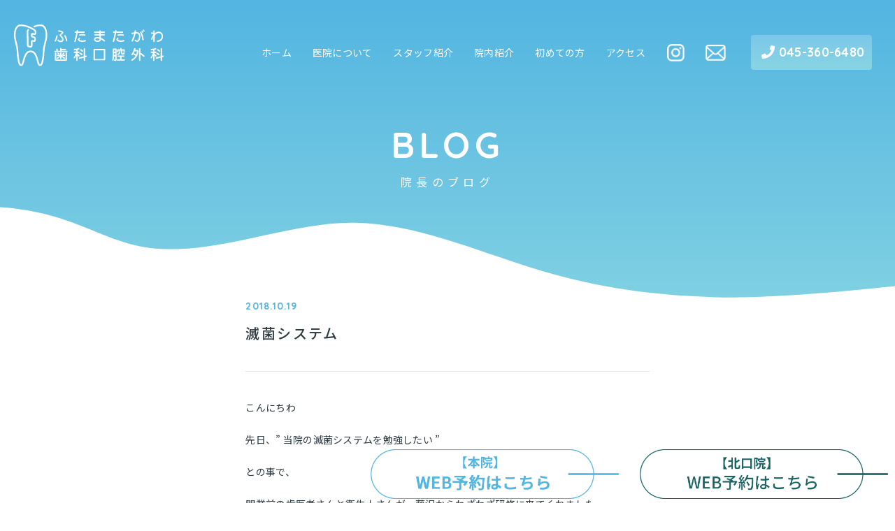

--- FILE ---
content_type: text/html; charset=UTF-8
request_url: https://futamatagawa-dental.com/2018/10/19/%E6%BB%85%E8%8F%8C%E3%82%B7%E3%82%B9%E3%83%86%E3%83%A0/
body_size: 11550
content:
<!DOCTYPE html>
<html lang="ja">
<head>
<meta charset="utf-8">
<meta name="viewport" content="width=device-width,initial-scale=1.0">
<meta name="author" content="ふたまたがわ歯科口腔外科 / 二俣川駅の歯医者 ジョイナステラス・コプレ7階" />
<meta name="Description" content="二俣川駅南口直結 「ふたまたがわ歯科口腔外科」平日・土曜18時まで診療。コプレクリニックモールにある口腔外科の専門医院です。親知らず、高度なインプラント治療から、虫歯、歯周病、小児歯科まで最新設備にて対応しています。【045-360-6480】までお気軽にどうぞ" />
<meta name="Keywords" content="" />
<meta name="format-detection" content="telephone=no" />

<!-- Google Tag Manager -->
<script>(function(w,d,s,l,i){w[l]=w[l]||[];w[l].push({'gtm.start':
new Date().getTime(),event:'gtm.js'});var f=d.getElementsByTagName(s)[0],
j=d.createElement(s),dl=l!='dataLayer'?'&l='+l:'';j.async=true;j.src=
'https://www.googletagmanager.com/gtm.js?id='+i+dl;f.parentNode.insertBefore(j,f);
})(window,document,'script','dataLayer','GTM-5LPHZQRF');</script>
<!-- End Google Tag Manager -->

<link rel="canonical" href="https://futamatagawa-dental.com/2018/10/19/%e6%bb%85%e8%8f%8c%e3%82%b7%e3%82%b9%e3%83%86%e3%83%a0/">

<!-- ここからOGP -->
<meta property="og:locale" content="ja_JP">
<meta property="og:site_name" content="ふたまたがわ歯科口腔外科 / 二俣川駅の歯医者 ジョイナステラス・コプレ7階">
<meta property="og:title" content="ふたまたがわ歯科口腔外科 / 二俣川駅の歯医者 ジョイナステラス・コプレ7階 /滅菌システム - ふたまたがわ歯科口腔外科 / 二俣川駅の歯医者 ジョイナステラス・コプレ7階">
<meta property="og:url" content="https://futamatagawa-dental.com/2018/10/19/%e6%bb%85%e8%8f%8c%e3%82%b7%e3%82%b9%e3%83%86%e3%83%a0/">
<meta property="og:image" content="https://futamatagawa-dental.com/wp-content/themes/futamatagawa/img/ogp/ogp.jpg">
<!-- ここまでOGP -->




<!--favicon-->
<link rel="shortcut icon" type="image/vnd.microsoft.icon" href="https://futamatagawa-dental.com/wp-content/themes/futamatagawa/img/favicon/favicon.ico">
<link rel="icon" type="image/vnd.microsoft.icon" href="https://futamatagawa-dental.com/wp-content/themes/futamatagawa/img/favicon/favicon.ico">
<link rel="apple-touch-icon" sizes="76x76" href="https://futamatagawa-dental.com/wp-content/themes/futamatagawa/img/favicon/apple-touch-icon-76x76.png">
<link rel="apple-touch-icon" sizes="180x180" href="https://futamatagawa-dental.com/wp-content/themes/futamatagawa/img/favicon/apple-touch-icon-180x180.png">
<link rel="icon" type="image/png" sizes="96x96" href="https://futamatagawa-dental.com/wp-content/themes/futamatagawa/img/favicon/android-chrome-96x96.png">
<link rel="icon" type="image/png" sizes="512x512" href="https://futamatagawa-dental.com/wp-content/themes/futamatagawa/img/favicon/android-chrome-512x512.png">
<link rel="icon" type="image/png" sizes="96x96" href="https://futamatagawa-dental.com/wp-content/themes/futamatagawa/img/favicon/icon-96x96.png">
<link rel="icon" type="image/png" sizes="128x128" href="https://futamatagawa-dental.com/wp-content/themes/futamatagawa/img/favicon/icon-128x128.png">
<link rel="icon" type="image/png" sizes="144x144" href="https://futamatagawa-dental.com/wp-content/themes/futamatagawa/img/favicon/icon-144x144.png">
<link rel="icon" type="image/png" sizes="152x152" href="https://futamatagawa-dental.com/wp-content/themes/futamatagawa/img/favicon/icon-152x152.png">
<link rel="icon" type="image/png" sizes="160x160" href="https://futamatagawa-dental.com/wp-content/themes/futamatagawa/img/favicon/icon-160x160.png">
<link rel="icon" type="image/png" sizes="192x192" href="https://futamatagawa-dental.com/wp-content/themes/futamatagawa/img/favicon/icon-192x192.png">
<link rel="icon" type="image/png" sizes="196x196" href="https://futamatagawa-dental.com/wp-content/themes/futamatagawa/img/favicon/icon-196x196.png">
<link rel="icon" type="image/png" sizes="256x256" href="https://futamatagawa-dental.com/wp-content/themes/futamatagawa/img/favicon/icon-256x256.png">
<link rel="icon" type="image/png" sizes="384x384" href="https://futamatagawa-dental.com/wp-content/themes/futamatagawa/img/favicon/icon-384x384.png">
<link rel="icon" type="image/png" sizes="512x512" href="https://futamatagawa-dental.com/wp-content/themes/futamatagawa/img/favicon/icon-512x512.png">
<link rel="icon" type="image/png" sizes="32x32" href="https://futamatagawa-dental.com/wp-content/themes/futamatagawa/img/favicon/icon-32x32.png">
<!--font-->
<link href="https://fonts.googleapis.com/css2?family=Noto+Sans+JP:wght@400;500;700&display=swap" rel="stylesheet">
<link href="https://fonts.googleapis.com/css2?family=Quicksand:wght@500&display=swap" rel="stylesheet">
<!--Style-->
<link rel="stylesheet" href="https://futamatagawa-dental.com/wp-content/themes/futamatagawa/style.css" />
<link rel="stylesheet" href="https://futamatagawa-dental.com/wp-content/themes/futamatagawa/css/reset.css" />
<link rel="stylesheet" href="https://futamatagawa-dental.com/wp-content/themes/futamatagawa/css/animate.css" />
<link rel="stylesheet" href="https://futamatagawa-dental.com/wp-content/themes/futamatagawa/css/style.css" />


<!--script-->
<script src="//ajax.googleapis.com/ajax/libs/jquery/1.9.0/jquery.min.js"></script>
<script src="//maps.googleapis.com/maps/api/js?libraries=places&key=AIzaSyD9Zx26avgYYneUfiB3bnYwH0TWpW2_-uo"></script>
<script src="https://futamatagawa-dental.com/wp-content/themes/futamatagawa/js/wow.js"></script>
<script src="https://futamatagawa-dental.com/wp-content/themes/futamatagawa/js/script.js"></script>
<script src="//unpkg.com/swiper@8/swiper-bundle.min.js"></script>

<!-- Global site tag (gtag.js) - Google Analytics -->
<script async src="https://www.googletagmanager.com/gtag/js?id=UA-117844598-1"></script>
<script>
  window.dataLayer = window.dataLayer || [];
  function gtag(){dataLayer.push(arguments);}
  gtag('js', new Date());
  gtag('config', 'UA-117844598-1');
</script>

	<style>img:is([sizes="auto" i], [sizes^="auto," i]) { contain-intrinsic-size: 3000px 1500px }</style>
	
		<!-- All in One SEO 4.8.5 - aioseo.com -->
		<title>滅菌システム - ふたまたがわ歯科口腔外科 / 二俣川駅の歯医者 ジョイナステラス・コプレ7階</title>
	<meta name="description" content="こんにちわ 先日、&quot; 当院の滅菌システムを勉強したい &quot; との事で、" />
	<meta name="robots" content="max-image-preview:large" />
	<meta name="author" content="mavericks-user"/>
	<link rel="canonical" href="https://futamatagawa-dental.com/2018/10/19/%e6%bb%85%e8%8f%8c%e3%82%b7%e3%82%b9%e3%83%86%e3%83%a0/" />
	<meta name="generator" content="All in One SEO (AIOSEO) 4.8.5" />
		<meta property="og:locale" content="ja_JP" />
		<meta property="og:site_name" content="ふたまたがわ歯科口腔外科 / 二俣川駅の歯医者 ジョイナステラス・コプレ7階 - 二俣川駅南口直結 「ふたまたがわ歯科口腔外科」平日・土曜18時まで診療。コプレクリニックモールにある口腔外科の専門医院です。親知らず、高度なインプラント治療から、虫歯、歯周病、小児歯科まで最新設備にて対応しています。【045-360-6480】までお気軽にどうぞ" />
		<meta property="og:type" content="article" />
		<meta property="og:title" content="滅菌システム - ふたまたがわ歯科口腔外科 / 二俣川駅の歯医者 ジョイナステラス・コプレ7階" />
		<meta property="og:description" content="こんにちわ 先日、&quot; 当院の滅菌システムを勉強したい &quot; との事で、" />
		<meta property="og:url" content="https://futamatagawa-dental.com/2018/10/19/%e6%bb%85%e8%8f%8c%e3%82%b7%e3%82%b9%e3%83%86%e3%83%a0/" />
		<meta property="article:published_time" content="2018-10-19T05:21:15+00:00" />
		<meta property="article:modified_time" content="2018-10-19T05:21:15+00:00" />
		<meta name="twitter:card" content="summary_large_image" />
		<meta name="twitter:title" content="滅菌システム - ふたまたがわ歯科口腔外科 / 二俣川駅の歯医者 ジョイナステラス・コプレ7階" />
		<meta name="twitter:description" content="こんにちわ 先日、&quot; 当院の滅菌システムを勉強したい &quot; との事で、" />
		<script type="application/ld+json" class="aioseo-schema">
			{"@context":"https:\/\/schema.org","@graph":[{"@type":"BlogPosting","@id":"https:\/\/futamatagawa-dental.com\/2018\/10\/19\/%e6%bb%85%e8%8f%8c%e3%82%b7%e3%82%b9%e3%83%86%e3%83%a0\/#blogposting","name":"\u6ec5\u83cc\u30b7\u30b9\u30c6\u30e0 - \u3075\u305f\u307e\u305f\u304c\u308f\u6b6f\u79d1\u53e3\u8154\u5916\u79d1 \/ \u4e8c\u4fe3\u5ddd\u99c5\u306e\u6b6f\u533b\u8005 \u30b8\u30e7\u30a4\u30ca\u30b9\u30c6\u30e9\u30b9\u30fb\u30b3\u30d7\u30ec7\u968e","headline":"\u6ec5\u83cc\u30b7\u30b9\u30c6\u30e0","author":{"@id":"https:\/\/futamatagawa-dental.com\/author\/mavericks-user\/#author"},"publisher":{"@id":"https:\/\/futamatagawa-dental.com\/#organization"},"image":{"@type":"ImageObject","url":"http:\/\/localhost\/wp-content\/uploads\/2018\/10\/4FDF9006-574A-41C5-A278-27B0DA7DB858-745x1024.jpeg","@id":"https:\/\/futamatagawa-dental.com\/2018\/10\/19\/%e6%bb%85%e8%8f%8c%e3%82%b7%e3%82%b9%e3%83%86%e3%83%a0\/#articleImage"},"datePublished":"2018-10-19T14:21:15+09:00","dateModified":"2018-10-19T14:21:15+09:00","inLanguage":"ja","mainEntityOfPage":{"@id":"https:\/\/futamatagawa-dental.com\/2018\/10\/19\/%e6%bb%85%e8%8f%8c%e3%82%b7%e3%82%b9%e3%83%86%e3%83%a0\/#webpage"},"isPartOf":{"@id":"https:\/\/futamatagawa-dental.com\/2018\/10\/19\/%e6%bb%85%e8%8f%8c%e3%82%b7%e3%82%b9%e3%83%86%e3%83%a0\/#webpage"},"articleSection":"\u30d6\u30ed\u30b0, \u53e3\u8154\u5916\u79d1, \u6a2a\u6d5c"},{"@type":"BreadcrumbList","@id":"https:\/\/futamatagawa-dental.com\/2018\/10\/19\/%e6%bb%85%e8%8f%8c%e3%82%b7%e3%82%b9%e3%83%86%e3%83%a0\/#breadcrumblist","itemListElement":[{"@type":"ListItem","@id":"https:\/\/futamatagawa-dental.com#listItem","position":1,"name":"\u5bb6","item":"https:\/\/futamatagawa-dental.com","nextItem":{"@type":"ListItem","@id":"https:\/\/futamatagawa-dental.com\/category\/%e3%83%96%e3%83%ad%e3%82%b0\/#listItem","name":"\u30d6\u30ed\u30b0"}},{"@type":"ListItem","@id":"https:\/\/futamatagawa-dental.com\/category\/%e3%83%96%e3%83%ad%e3%82%b0\/#listItem","position":2,"name":"\u30d6\u30ed\u30b0","item":"https:\/\/futamatagawa-dental.com\/category\/%e3%83%96%e3%83%ad%e3%82%b0\/","nextItem":{"@type":"ListItem","@id":"https:\/\/futamatagawa-dental.com\/2018\/10\/19\/%e6%bb%85%e8%8f%8c%e3%82%b7%e3%82%b9%e3%83%86%e3%83%a0\/#listItem","name":"\u6ec5\u83cc\u30b7\u30b9\u30c6\u30e0"},"previousItem":{"@type":"ListItem","@id":"https:\/\/futamatagawa-dental.com#listItem","name":"\u5bb6"}},{"@type":"ListItem","@id":"https:\/\/futamatagawa-dental.com\/2018\/10\/19\/%e6%bb%85%e8%8f%8c%e3%82%b7%e3%82%b9%e3%83%86%e3%83%a0\/#listItem","position":3,"name":"\u6ec5\u83cc\u30b7\u30b9\u30c6\u30e0","previousItem":{"@type":"ListItem","@id":"https:\/\/futamatagawa-dental.com\/category\/%e3%83%96%e3%83%ad%e3%82%b0\/#listItem","name":"\u30d6\u30ed\u30b0"}}]},{"@type":"Organization","@id":"https:\/\/futamatagawa-dental.com\/#organization","name":"\u3075\u305f\u307e\u305f\u304c\u308f\u6b6f\u79d1\u53e3\u8154\u5916\u79d1 \/ \u4e8c\u4fe3\u5ddd\u99c5\u306e\u6b6f\u533b\u8005 \u30b8\u30e7\u30a4\u30ca\u30b9\u30c6\u30e9\u30b9\u30fb\u30b3\u30d7\u30ec7\u968e","description":"\u4e8c\u4fe3\u5ddd\u99c5\u5357\u53e3\u76f4\u7d50 \u300c\u3075\u305f\u307e\u305f\u304c\u308f\u6b6f\u79d1\u53e3\u8154\u5916\u79d1\u300d\u5e73\u65e5\u30fb\u571f\u66dc18\u6642\u307e\u3067\u8a3a\u7642\u3002\u30b3\u30d7\u30ec\u30af\u30ea\u30cb\u30c3\u30af\u30e2\u30fc\u30eb\u306b\u3042\u308b\u53e3\u8154\u5916\u79d1\u306e\u5c02\u9580\u533b\u9662\u3067\u3059\u3002\u89aa\u77e5\u3089\u305a\u3001\u9ad8\u5ea6\u306a\u30a4\u30f3\u30d7\u30e9\u30f3\u30c8\u6cbb\u7642\u304b\u3089\u3001\u866b\u6b6f\u3001\u6b6f\u5468\u75c5\u3001\u5c0f\u5150\u6b6f\u79d1\u307e\u3067\u6700\u65b0\u8a2d\u5099\u306b\u3066\u5bfe\u5fdc\u3057\u3066\u3044\u307e\u3059\u3002\u3010045-360-6480\u3011\u307e\u3067\u304a\u6c17\u8efd\u306b\u3069\u3046\u305e","url":"https:\/\/futamatagawa-dental.com\/"},{"@type":"Person","@id":"https:\/\/futamatagawa-dental.com\/author\/mavericks-user\/#author","url":"https:\/\/futamatagawa-dental.com\/author\/mavericks-user\/","name":"mavericks-user","image":{"@type":"ImageObject","@id":"https:\/\/futamatagawa-dental.com\/2018\/10\/19\/%e6%bb%85%e8%8f%8c%e3%82%b7%e3%82%b9%e3%83%86%e3%83%a0\/#authorImage","url":"https:\/\/secure.gravatar.com\/avatar\/b5aaf077a81efe9db697d7ed4d748b9d9ab7679b46f3ea20d5861497c35ab08d?s=96&d=mm&r=g","width":96,"height":96,"caption":"mavericks-user"}},{"@type":"WebPage","@id":"https:\/\/futamatagawa-dental.com\/2018\/10\/19\/%e6%bb%85%e8%8f%8c%e3%82%b7%e3%82%b9%e3%83%86%e3%83%a0\/#webpage","url":"https:\/\/futamatagawa-dental.com\/2018\/10\/19\/%e6%bb%85%e8%8f%8c%e3%82%b7%e3%82%b9%e3%83%86%e3%83%a0\/","name":"\u6ec5\u83cc\u30b7\u30b9\u30c6\u30e0 - \u3075\u305f\u307e\u305f\u304c\u308f\u6b6f\u79d1\u53e3\u8154\u5916\u79d1 \/ \u4e8c\u4fe3\u5ddd\u99c5\u306e\u6b6f\u533b\u8005 \u30b8\u30e7\u30a4\u30ca\u30b9\u30c6\u30e9\u30b9\u30fb\u30b3\u30d7\u30ec7\u968e","description":"\u3053\u3093\u306b\u3061\u308f \u5148\u65e5\u3001\" \u5f53\u9662\u306e\u6ec5\u83cc\u30b7\u30b9\u30c6\u30e0\u3092\u52c9\u5f37\u3057\u305f\u3044 \" \u3068\u306e\u4e8b\u3067\u3001","inLanguage":"ja","isPartOf":{"@id":"https:\/\/futamatagawa-dental.com\/#website"},"breadcrumb":{"@id":"https:\/\/futamatagawa-dental.com\/2018\/10\/19\/%e6%bb%85%e8%8f%8c%e3%82%b7%e3%82%b9%e3%83%86%e3%83%a0\/#breadcrumblist"},"author":{"@id":"https:\/\/futamatagawa-dental.com\/author\/mavericks-user\/#author"},"creator":{"@id":"https:\/\/futamatagawa-dental.com\/author\/mavericks-user\/#author"},"datePublished":"2018-10-19T14:21:15+09:00","dateModified":"2018-10-19T14:21:15+09:00"},{"@type":"WebSite","@id":"https:\/\/futamatagawa-dental.com\/#website","url":"https:\/\/futamatagawa-dental.com\/","name":"\u3075\u305f\u307e\u305f\u304c\u308f\u6b6f\u79d1\u53e3\u8154\u5916\u79d1 \/ \u4e8c\u4fe3\u5ddd\u99c5\u306e\u6b6f\u533b\u8005 \u30b8\u30e7\u30a4\u30ca\u30b9\u30c6\u30e9\u30b9\u30fb\u30b3\u30d7\u30ec7\u968e","description":"\u4e8c\u4fe3\u5ddd\u99c5\u5357\u53e3\u76f4\u7d50 \u300c\u3075\u305f\u307e\u305f\u304c\u308f\u6b6f\u79d1\u53e3\u8154\u5916\u79d1\u300d\u5e73\u65e5\u30fb\u571f\u66dc18\u6642\u307e\u3067\u8a3a\u7642\u3002\u30b3\u30d7\u30ec\u30af\u30ea\u30cb\u30c3\u30af\u30e2\u30fc\u30eb\u306b\u3042\u308b\u53e3\u8154\u5916\u79d1\u306e\u5c02\u9580\u533b\u9662\u3067\u3059\u3002\u89aa\u77e5\u3089\u305a\u3001\u9ad8\u5ea6\u306a\u30a4\u30f3\u30d7\u30e9\u30f3\u30c8\u6cbb\u7642\u304b\u3089\u3001\u866b\u6b6f\u3001\u6b6f\u5468\u75c5\u3001\u5c0f\u5150\u6b6f\u79d1\u307e\u3067\u6700\u65b0\u8a2d\u5099\u306b\u3066\u5bfe\u5fdc\u3057\u3066\u3044\u307e\u3059\u3002\u3010045-360-6480\u3011\u307e\u3067\u304a\u6c17\u8efd\u306b\u3069\u3046\u305e","inLanguage":"ja","publisher":{"@id":"https:\/\/futamatagawa-dental.com\/#organization"}}]}
		</script>
		<!-- All in One SEO -->

<link rel="alternate" type="application/rss+xml" title="ふたまたがわ歯科口腔外科 / 二俣川駅の歯医者 ジョイナステラス・コプレ7階 &raquo; 滅菌システム のコメントのフィード" href="https://futamatagawa-dental.com/2018/10/19/%e6%bb%85%e8%8f%8c%e3%82%b7%e3%82%b9%e3%83%86%e3%83%a0/feed/" />
<script type="text/javascript">
/* <![CDATA[ */
window._wpemojiSettings = {"baseUrl":"https:\/\/s.w.org\/images\/core\/emoji\/16.0.1\/72x72\/","ext":".png","svgUrl":"https:\/\/s.w.org\/images\/core\/emoji\/16.0.1\/svg\/","svgExt":".svg","source":{"concatemoji":"https:\/\/futamatagawa-dental.com\/wp-includes\/js\/wp-emoji-release.min.js?ver=6.8.3"}};
/*! This file is auto-generated */
!function(s,n){var o,i,e;function c(e){try{var t={supportTests:e,timestamp:(new Date).valueOf()};sessionStorage.setItem(o,JSON.stringify(t))}catch(e){}}function p(e,t,n){e.clearRect(0,0,e.canvas.width,e.canvas.height),e.fillText(t,0,0);var t=new Uint32Array(e.getImageData(0,0,e.canvas.width,e.canvas.height).data),a=(e.clearRect(0,0,e.canvas.width,e.canvas.height),e.fillText(n,0,0),new Uint32Array(e.getImageData(0,0,e.canvas.width,e.canvas.height).data));return t.every(function(e,t){return e===a[t]})}function u(e,t){e.clearRect(0,0,e.canvas.width,e.canvas.height),e.fillText(t,0,0);for(var n=e.getImageData(16,16,1,1),a=0;a<n.data.length;a++)if(0!==n.data[a])return!1;return!0}function f(e,t,n,a){switch(t){case"flag":return n(e,"\ud83c\udff3\ufe0f\u200d\u26a7\ufe0f","\ud83c\udff3\ufe0f\u200b\u26a7\ufe0f")?!1:!n(e,"\ud83c\udde8\ud83c\uddf6","\ud83c\udde8\u200b\ud83c\uddf6")&&!n(e,"\ud83c\udff4\udb40\udc67\udb40\udc62\udb40\udc65\udb40\udc6e\udb40\udc67\udb40\udc7f","\ud83c\udff4\u200b\udb40\udc67\u200b\udb40\udc62\u200b\udb40\udc65\u200b\udb40\udc6e\u200b\udb40\udc67\u200b\udb40\udc7f");case"emoji":return!a(e,"\ud83e\udedf")}return!1}function g(e,t,n,a){var r="undefined"!=typeof WorkerGlobalScope&&self instanceof WorkerGlobalScope?new OffscreenCanvas(300,150):s.createElement("canvas"),o=r.getContext("2d",{willReadFrequently:!0}),i=(o.textBaseline="top",o.font="600 32px Arial",{});return e.forEach(function(e){i[e]=t(o,e,n,a)}),i}function t(e){var t=s.createElement("script");t.src=e,t.defer=!0,s.head.appendChild(t)}"undefined"!=typeof Promise&&(o="wpEmojiSettingsSupports",i=["flag","emoji"],n.supports={everything:!0,everythingExceptFlag:!0},e=new Promise(function(e){s.addEventListener("DOMContentLoaded",e,{once:!0})}),new Promise(function(t){var n=function(){try{var e=JSON.parse(sessionStorage.getItem(o));if("object"==typeof e&&"number"==typeof e.timestamp&&(new Date).valueOf()<e.timestamp+604800&&"object"==typeof e.supportTests)return e.supportTests}catch(e){}return null}();if(!n){if("undefined"!=typeof Worker&&"undefined"!=typeof OffscreenCanvas&&"undefined"!=typeof URL&&URL.createObjectURL&&"undefined"!=typeof Blob)try{var e="postMessage("+g.toString()+"("+[JSON.stringify(i),f.toString(),p.toString(),u.toString()].join(",")+"));",a=new Blob([e],{type:"text/javascript"}),r=new Worker(URL.createObjectURL(a),{name:"wpTestEmojiSupports"});return void(r.onmessage=function(e){c(n=e.data),r.terminate(),t(n)})}catch(e){}c(n=g(i,f,p,u))}t(n)}).then(function(e){for(var t in e)n.supports[t]=e[t],n.supports.everything=n.supports.everything&&n.supports[t],"flag"!==t&&(n.supports.everythingExceptFlag=n.supports.everythingExceptFlag&&n.supports[t]);n.supports.everythingExceptFlag=n.supports.everythingExceptFlag&&!n.supports.flag,n.DOMReady=!1,n.readyCallback=function(){n.DOMReady=!0}}).then(function(){return e}).then(function(){var e;n.supports.everything||(n.readyCallback(),(e=n.source||{}).concatemoji?t(e.concatemoji):e.wpemoji&&e.twemoji&&(t(e.twemoji),t(e.wpemoji)))}))}((window,document),window._wpemojiSettings);
/* ]]> */
</script>
<style id='wp-emoji-styles-inline-css' type='text/css'>

	img.wp-smiley, img.emoji {
		display: inline !important;
		border: none !important;
		box-shadow: none !important;
		height: 1em !important;
		width: 1em !important;
		margin: 0 0.07em !important;
		vertical-align: -0.1em !important;
		background: none !important;
		padding: 0 !important;
	}
</style>
<link rel='stylesheet' id='wp-block-library-css' href='https://futamatagawa-dental.com/wp-includes/css/dist/block-library/style.min.css?ver=6.8.3' type='text/css' media='all' />
<style id='classic-theme-styles-inline-css' type='text/css'>
/*! This file is auto-generated */
.wp-block-button__link{color:#fff;background-color:#32373c;border-radius:9999px;box-shadow:none;text-decoration:none;padding:calc(.667em + 2px) calc(1.333em + 2px);font-size:1.125em}.wp-block-file__button{background:#32373c;color:#fff;text-decoration:none}
</style>
<style id='global-styles-inline-css' type='text/css'>
:root{--wp--preset--aspect-ratio--square: 1;--wp--preset--aspect-ratio--4-3: 4/3;--wp--preset--aspect-ratio--3-4: 3/4;--wp--preset--aspect-ratio--3-2: 3/2;--wp--preset--aspect-ratio--2-3: 2/3;--wp--preset--aspect-ratio--16-9: 16/9;--wp--preset--aspect-ratio--9-16: 9/16;--wp--preset--color--black: #000000;--wp--preset--color--cyan-bluish-gray: #abb8c3;--wp--preset--color--white: #ffffff;--wp--preset--color--pale-pink: #f78da7;--wp--preset--color--vivid-red: #cf2e2e;--wp--preset--color--luminous-vivid-orange: #ff6900;--wp--preset--color--luminous-vivid-amber: #fcb900;--wp--preset--color--light-green-cyan: #7bdcb5;--wp--preset--color--vivid-green-cyan: #00d084;--wp--preset--color--pale-cyan-blue: #8ed1fc;--wp--preset--color--vivid-cyan-blue: #0693e3;--wp--preset--color--vivid-purple: #9b51e0;--wp--preset--gradient--vivid-cyan-blue-to-vivid-purple: linear-gradient(135deg,rgba(6,147,227,1) 0%,rgb(155,81,224) 100%);--wp--preset--gradient--light-green-cyan-to-vivid-green-cyan: linear-gradient(135deg,rgb(122,220,180) 0%,rgb(0,208,130) 100%);--wp--preset--gradient--luminous-vivid-amber-to-luminous-vivid-orange: linear-gradient(135deg,rgba(252,185,0,1) 0%,rgba(255,105,0,1) 100%);--wp--preset--gradient--luminous-vivid-orange-to-vivid-red: linear-gradient(135deg,rgba(255,105,0,1) 0%,rgb(207,46,46) 100%);--wp--preset--gradient--very-light-gray-to-cyan-bluish-gray: linear-gradient(135deg,rgb(238,238,238) 0%,rgb(169,184,195) 100%);--wp--preset--gradient--cool-to-warm-spectrum: linear-gradient(135deg,rgb(74,234,220) 0%,rgb(151,120,209) 20%,rgb(207,42,186) 40%,rgb(238,44,130) 60%,rgb(251,105,98) 80%,rgb(254,248,76) 100%);--wp--preset--gradient--blush-light-purple: linear-gradient(135deg,rgb(255,206,236) 0%,rgb(152,150,240) 100%);--wp--preset--gradient--blush-bordeaux: linear-gradient(135deg,rgb(254,205,165) 0%,rgb(254,45,45) 50%,rgb(107,0,62) 100%);--wp--preset--gradient--luminous-dusk: linear-gradient(135deg,rgb(255,203,112) 0%,rgb(199,81,192) 50%,rgb(65,88,208) 100%);--wp--preset--gradient--pale-ocean: linear-gradient(135deg,rgb(255,245,203) 0%,rgb(182,227,212) 50%,rgb(51,167,181) 100%);--wp--preset--gradient--electric-grass: linear-gradient(135deg,rgb(202,248,128) 0%,rgb(113,206,126) 100%);--wp--preset--gradient--midnight: linear-gradient(135deg,rgb(2,3,129) 0%,rgb(40,116,252) 100%);--wp--preset--font-size--small: 13px;--wp--preset--font-size--medium: 20px;--wp--preset--font-size--large: 36px;--wp--preset--font-size--x-large: 42px;--wp--preset--spacing--20: 0.44rem;--wp--preset--spacing--30: 0.67rem;--wp--preset--spacing--40: 1rem;--wp--preset--spacing--50: 1.5rem;--wp--preset--spacing--60: 2.25rem;--wp--preset--spacing--70: 3.38rem;--wp--preset--spacing--80: 5.06rem;--wp--preset--shadow--natural: 6px 6px 9px rgba(0, 0, 0, 0.2);--wp--preset--shadow--deep: 12px 12px 50px rgba(0, 0, 0, 0.4);--wp--preset--shadow--sharp: 6px 6px 0px rgba(0, 0, 0, 0.2);--wp--preset--shadow--outlined: 6px 6px 0px -3px rgba(255, 255, 255, 1), 6px 6px rgba(0, 0, 0, 1);--wp--preset--shadow--crisp: 6px 6px 0px rgba(0, 0, 0, 1);}:where(.is-layout-flex){gap: 0.5em;}:where(.is-layout-grid){gap: 0.5em;}body .is-layout-flex{display: flex;}.is-layout-flex{flex-wrap: wrap;align-items: center;}.is-layout-flex > :is(*, div){margin: 0;}body .is-layout-grid{display: grid;}.is-layout-grid > :is(*, div){margin: 0;}:where(.wp-block-columns.is-layout-flex){gap: 2em;}:where(.wp-block-columns.is-layout-grid){gap: 2em;}:where(.wp-block-post-template.is-layout-flex){gap: 1.25em;}:where(.wp-block-post-template.is-layout-grid){gap: 1.25em;}.has-black-color{color: var(--wp--preset--color--black) !important;}.has-cyan-bluish-gray-color{color: var(--wp--preset--color--cyan-bluish-gray) !important;}.has-white-color{color: var(--wp--preset--color--white) !important;}.has-pale-pink-color{color: var(--wp--preset--color--pale-pink) !important;}.has-vivid-red-color{color: var(--wp--preset--color--vivid-red) !important;}.has-luminous-vivid-orange-color{color: var(--wp--preset--color--luminous-vivid-orange) !important;}.has-luminous-vivid-amber-color{color: var(--wp--preset--color--luminous-vivid-amber) !important;}.has-light-green-cyan-color{color: var(--wp--preset--color--light-green-cyan) !important;}.has-vivid-green-cyan-color{color: var(--wp--preset--color--vivid-green-cyan) !important;}.has-pale-cyan-blue-color{color: var(--wp--preset--color--pale-cyan-blue) !important;}.has-vivid-cyan-blue-color{color: var(--wp--preset--color--vivid-cyan-blue) !important;}.has-vivid-purple-color{color: var(--wp--preset--color--vivid-purple) !important;}.has-black-background-color{background-color: var(--wp--preset--color--black) !important;}.has-cyan-bluish-gray-background-color{background-color: var(--wp--preset--color--cyan-bluish-gray) !important;}.has-white-background-color{background-color: var(--wp--preset--color--white) !important;}.has-pale-pink-background-color{background-color: var(--wp--preset--color--pale-pink) !important;}.has-vivid-red-background-color{background-color: var(--wp--preset--color--vivid-red) !important;}.has-luminous-vivid-orange-background-color{background-color: var(--wp--preset--color--luminous-vivid-orange) !important;}.has-luminous-vivid-amber-background-color{background-color: var(--wp--preset--color--luminous-vivid-amber) !important;}.has-light-green-cyan-background-color{background-color: var(--wp--preset--color--light-green-cyan) !important;}.has-vivid-green-cyan-background-color{background-color: var(--wp--preset--color--vivid-green-cyan) !important;}.has-pale-cyan-blue-background-color{background-color: var(--wp--preset--color--pale-cyan-blue) !important;}.has-vivid-cyan-blue-background-color{background-color: var(--wp--preset--color--vivid-cyan-blue) !important;}.has-vivid-purple-background-color{background-color: var(--wp--preset--color--vivid-purple) !important;}.has-black-border-color{border-color: var(--wp--preset--color--black) !important;}.has-cyan-bluish-gray-border-color{border-color: var(--wp--preset--color--cyan-bluish-gray) !important;}.has-white-border-color{border-color: var(--wp--preset--color--white) !important;}.has-pale-pink-border-color{border-color: var(--wp--preset--color--pale-pink) !important;}.has-vivid-red-border-color{border-color: var(--wp--preset--color--vivid-red) !important;}.has-luminous-vivid-orange-border-color{border-color: var(--wp--preset--color--luminous-vivid-orange) !important;}.has-luminous-vivid-amber-border-color{border-color: var(--wp--preset--color--luminous-vivid-amber) !important;}.has-light-green-cyan-border-color{border-color: var(--wp--preset--color--light-green-cyan) !important;}.has-vivid-green-cyan-border-color{border-color: var(--wp--preset--color--vivid-green-cyan) !important;}.has-pale-cyan-blue-border-color{border-color: var(--wp--preset--color--pale-cyan-blue) !important;}.has-vivid-cyan-blue-border-color{border-color: var(--wp--preset--color--vivid-cyan-blue) !important;}.has-vivid-purple-border-color{border-color: var(--wp--preset--color--vivid-purple) !important;}.has-vivid-cyan-blue-to-vivid-purple-gradient-background{background: var(--wp--preset--gradient--vivid-cyan-blue-to-vivid-purple) !important;}.has-light-green-cyan-to-vivid-green-cyan-gradient-background{background: var(--wp--preset--gradient--light-green-cyan-to-vivid-green-cyan) !important;}.has-luminous-vivid-amber-to-luminous-vivid-orange-gradient-background{background: var(--wp--preset--gradient--luminous-vivid-amber-to-luminous-vivid-orange) !important;}.has-luminous-vivid-orange-to-vivid-red-gradient-background{background: var(--wp--preset--gradient--luminous-vivid-orange-to-vivid-red) !important;}.has-very-light-gray-to-cyan-bluish-gray-gradient-background{background: var(--wp--preset--gradient--very-light-gray-to-cyan-bluish-gray) !important;}.has-cool-to-warm-spectrum-gradient-background{background: var(--wp--preset--gradient--cool-to-warm-spectrum) !important;}.has-blush-light-purple-gradient-background{background: var(--wp--preset--gradient--blush-light-purple) !important;}.has-blush-bordeaux-gradient-background{background: var(--wp--preset--gradient--blush-bordeaux) !important;}.has-luminous-dusk-gradient-background{background: var(--wp--preset--gradient--luminous-dusk) !important;}.has-pale-ocean-gradient-background{background: var(--wp--preset--gradient--pale-ocean) !important;}.has-electric-grass-gradient-background{background: var(--wp--preset--gradient--electric-grass) !important;}.has-midnight-gradient-background{background: var(--wp--preset--gradient--midnight) !important;}.has-small-font-size{font-size: var(--wp--preset--font-size--small) !important;}.has-medium-font-size{font-size: var(--wp--preset--font-size--medium) !important;}.has-large-font-size{font-size: var(--wp--preset--font-size--large) !important;}.has-x-large-font-size{font-size: var(--wp--preset--font-size--x-large) !important;}
:where(.wp-block-post-template.is-layout-flex){gap: 1.25em;}:where(.wp-block-post-template.is-layout-grid){gap: 1.25em;}
:where(.wp-block-columns.is-layout-flex){gap: 2em;}:where(.wp-block-columns.is-layout-grid){gap: 2em;}
:root :where(.wp-block-pullquote){font-size: 1.5em;line-height: 1.6;}
</style>
<link rel='stylesheet' id='contact-form-7-css' href='https://futamatagawa-dental.com/wp-content/plugins/contact-form-7/includes/css/styles.css?ver=6.1.4' type='text/css' media='all' />
<link rel="https://api.w.org/" href="https://futamatagawa-dental.com/wp-json/" /><link rel="alternate" title="JSON" type="application/json" href="https://futamatagawa-dental.com/wp-json/wp/v2/posts/1270" /><link rel="EditURI" type="application/rsd+xml" title="RSD" href="https://futamatagawa-dental.com/xmlrpc.php?rsd" />
<meta name="generator" content="WordPress 6.8.3" />
<link rel='shortlink' href='https://futamatagawa-dental.com/?p=1270' />
<link rel="alternate" title="oEmbed (JSON)" type="application/json+oembed" href="https://futamatagawa-dental.com/wp-json/oembed/1.0/embed?url=https%3A%2F%2Ffutamatagawa-dental.com%2F2018%2F10%2F19%2F%25e6%25bb%2585%25e8%258f%258c%25e3%2582%25b7%25e3%2582%25b9%25e3%2583%2586%25e3%2583%25a0%2F" />
<link rel="alternate" title="oEmbed (XML)" type="text/xml+oembed" href="https://futamatagawa-dental.com/wp-json/oembed/1.0/embed?url=https%3A%2F%2Ffutamatagawa-dental.com%2F2018%2F10%2F19%2F%25e6%25bb%2585%25e8%258f%258c%25e3%2582%25b7%25e3%2582%25b9%25e3%2583%2586%25e3%2583%25a0%2F&#038;format=xml" />
		<style type="text/css" id="wp-custom-css">
			.blog-title{
    font-size: 18px;
    letter-spacing: .4em;
    line-height: normal;
    color: #fff;
    margin: 0 0 20px 0;
			background-color: #53B5E1;
			padding:  8px 20px;
}

.blog-title__lv2{
	color: #53B5E1;
	margin-bottom: 12px;
}

.blog-title__lv3{
	color: #000;
	margin-bottom: 12px;
}

.mb-20{
	margin-bottom: 20px;
}

.blue-box{
		background-color: #EAF6FB;
   border-radius: 20px;
		margin-bottom: 20px;
	 padding: 20px;
}

.blue-box__line{
   border-radius: 20px;
	border: solid 1px #007fc7;
		margin-bottom: 20px;
	 padding: 20px;
}

.img_wrap img{
		height: auto;
}

.center{
	text-align: center;
	margin: 0 auto;
} 

.arrow-down{
	max-width: 30px;
	height: auto;
	text-align: center;
	margin-bottom: 30px;
}		</style>
		
<script>new WOW().init();</script>

</head><link rel="stylesheet" href="https://futamatagawa-dental.com/wp-content/themes/futamatagawa/css/page/news.css">
</head>

  <body data-rsssl=1>

    <!-- Google Tag Manager (noscript) -->
<noscript><iframe src="
https://www.googletagmanager.com/ns.html?id=GTM-5LPHZQRF
"
height="0" width="0" style="display:none;visibility:hidden"></iframe></noscript>
<!-- End Google Tag Manager (noscript) -->

<header id="common_header" >
  <h1><a href="https://futamatagawa-dental.com"><img src="https://futamatagawa-dental.com/wp-content/themes/futamatagawa/img/common/logo_w.svg" alt="ふたまたがわ歯科口腔外科"></a></h1>
  <div id="common_header_menu">
    <nav>
      <a class="slide_bg" href="https://futamatagawa-dental.com">ホーム</a>
      <a class="slide_bg" href="https://futamatagawa-dental.com/about">医院について</a>
      <a class="slide_bg" href="https://futamatagawa-dental.com/staff">スタッフ紹介</a>
      <a class="slide_bg" href="https://futamatagawa-dental.com/facility">院内紹介</a>
      <a class="slide_bg" href="https://futamatagawa-dental.com/letter">初めての方</a>
      <a class="slide_bg" href="https://futamatagawa-dental.com#access">アクセス</a>
      <a class="nav_icon ic_insta" href="https://www.instagram.com/futamata_south/" target="_blank"><span></span></a>
      <a class="nav_icon ic_mail" href="https://futamatagawa-dental.com/contact"><span></span></a>
      <a class="nav_tel" href="tel:045-360-6480">045-360-6480</a>
    </nav>
  </div>
</header>

<div class="head_bt sp_menu_btn">
  <div class="exp">
    <span></span>
    <span></span>
    <span></span>
  </div>
</div>

<div id="pc_fixed_header">
  <div class="contents_flex">
    <div class="nav_photo"></div>
    <div class="half">
      <div id="header_menu">
        <nav>
          <a class="" href="https://futamatagawa-dental.com">ホーム</a>
          <div class="md_relative">
            <a class="" href="https://futamatagawa-dental.com/about">医院について</a>
            <div class="medical_guide">
              <h3 class="md_label"><img src="https://futamatagawa-dental.com/wp-content/themes/futamatagawa/img/common/md_label_pc.svg" alt="ふたまたがわ歯科口腔外科" class="switch"></h3>
              <div class="md_flex">
                <ul>
                  <li><a href="https://futamatagawa-dental.com/medical-guide">親知らず</a></li>
                  <li><a href="https://futamatagawa-dental.com/medical-guide-save">保存歯科</a></li>
                  <li><a href="https://futamatagawa-dental.com/medical-guide-prevention">予防歯科</a></li>
                  <li><a href="https://futamatagawa-dental.com/medical-guide-anti-aging">アンチエイジング</a></li>
                  <li><a href="https://futamatagawa-dental.com/medical-guide-pregnant">妊産婦歯科</a></li>
                </ul>
                <ul>
                  <li><a href="https://futamatagawa-dental.com/medical-guide-gaku">顎関節症</a></li>
                  <li><a href="https://futamatagawa-dental.com/medical-guide-ibiki">いびき・睡眠時無呼吸症候群</a></li>
                  <li><a href="https://futamatagawa-dental.com/medical-guide-child">小児歯科</a></li>
                  <li><a href="https://futamatagawa-dental.com/medical-guide-implant">デンタルインプラント</a></li>
                </ul>
              </div>
            </div>
          </div>
          <a class="" href="https://futamatagawa-dental.com/staff">スタッフ紹介</a>
          <a class="" href="https://futamatagawa-dental.com/facility">院内紹介</a>
          <a class="" href="https://futamatagawa-dental.com/letter">初めての方</a>
          <a class="" href="https://futamatagawa-dental.com#access">アクセス</a>
          <a class="nav_contact" href="https://futamatagawa-dental.com/contact">お問い合わせ</a>

          <a class="insta" href="https://www.instagram.com/futamata_south/" target="_blank"><img src="https://futamatagawa-dental.com/wp-content/themes/futamatagawa/img/common/instagram_black.png" alt="公式インスタグラム"></a>
        </nav>

      </div>
    </div>
  </div>
</div>

    <div id="low_heading">
      <div class="low_heading_frame wrap">
        <h1 class="qsans">BLOG</h1>
        <p class="sub">院長のブログ</p>
      </div>
      <div class="img_wrap head_wave wow heightUp"></div>
    </div>

    <div id="low_content" class="news_single">
      <div class="inner_s">
        <div id="medical_fx">
          <div id="medical_main">

            <div id="single_contents">
                                                            <div class="meta_area">
                  <p class="data">2018.10.19</p>
                  <h1 class="title">滅菌システム</h1>
                </div>
                <div class="cap">
                  <p>こんにちわ</p>
<p>&nbsp;</p>
<p>先日、&#8221; 当院の滅菌システムを勉強したい &#8221;</p>
<p>&nbsp;</p>
<p>との事で、</p>
<p>&nbsp;</p>
<p>開業前の歯医者さんと衛生士さんが、藤沢からわざわざ研修に来てくれました</p>
<p>&nbsp;</p>
<p><img fetchpriority="high" decoding="async" class="alignnone size-large wp-image-1271" src="https://localhost/wp-content/uploads/2018/10/4FDF9006-574A-41C5-A278-27B0DA7DB858-745x1024.jpeg" alt="" width="745" height="1024" srcset="https://futamatagawa-dental.com/wp-content/uploads/2018/10/4FDF9006-574A-41C5-A278-27B0DA7DB858-745x1024.jpeg 745w, https://futamatagawa-dental.com/wp-content/uploads/2018/10/4FDF9006-574A-41C5-A278-27B0DA7DB858-218x300.jpeg 218w, https://futamatagawa-dental.com/wp-content/uploads/2018/10/4FDF9006-574A-41C5-A278-27B0DA7DB858-768x1055.jpeg 768w, https://futamatagawa-dental.com/wp-content/uploads/2018/10/4FDF9006-574A-41C5-A278-27B0DA7DB858.jpeg 1723w" sizes="(max-width: 745px) 100vw, 745px" /></p>
<p>&nbsp;</p>
<p>じつは、</p>
<p>&nbsp;</p>
<p>当院は開院してから1度も機材を手で洗った事がないんです</p>
<p>&nbsp;</p>
<p>手洗いでは洗浄効果にバラつきが出てしまうためです</p>
<p>&nbsp;</p>
<p>&nbsp;</p>
<p>&#8221; 全自動医療器械洗浄機 &#8221;  &#8220;超音波洗浄機 &#8221;</p>
<p>&#8221; タービン専用洗浄機 &#8221;  &#8221; フルオート高圧蒸気滅菌機 &#8221;</p>
<p>&#8220;ハイスピード滅菌機 &#8221;</p>
<p>&nbsp;</p>
<p>全てを駆使し、効果的で安全な滅菌システムを組んでいます</p>
<p>&nbsp;</p>
<p>&nbsp;</p>
<p>オートメーション化する事で、患者さんにより良い医療を提供するのはもちろんですが、スタッフの負担も減少できます</p>
<p>&nbsp;</p>
<p>鋭利なもので刺してしまうというリスクや、手荒れなども気にしなくて良くなります</p>
<p>&nbsp;</p>
<p>見えないところにもごだわり、総合病院で勤めきたノウハウを導入しています</p>
<p>&nbsp;</p>
<p>では また</p>
<p>&nbsp;</p>
<p>&nbsp;</p>
<p>&nbsp;</p>
<p>&nbsp;</p>
<p>&nbsp;</p>
<p>当院自慢の滅菌システム</p>
<p>&nbsp;</p>
<p>&#8221; ふたまたがわ歯科口腔外科 &#8221;</p>
<p>&nbsp;</p>
<p>院長 中谷 逸希</p>
                </div>
                                              <div class="back_news">
                  <a href="https://futamatagawa-dental.com/news">ブログ一覧へもどる</a>
                </div>
            </div>
          </div>
        </div>
      </div>
    </div>

    
<div class="creditcard northdentals">
  <p class="creditcard-text">保険診療・自由診療ともに<br>クレジットカードをご使用いただけます</p>
  <img src="https://futamatagawa-dental.com/wp-content/themes/futamatagawa/img/top/card.jpg" class="creditcard-img" alt="">
</div>

<footer >
  <p id="page_top">
    <img src="https://futamatagawa-dental.com/wp-content/themes/futamatagawa/img/common/arrow.svg" alt="" class="arrow">
    <img src="https://futamatagawa-dental.com/wp-content/themes/futamatagawa/img/common/totop_text.svg" alt="CLICK TO PAGE TOP" class="circle">
  </p>
  <div id="foot_body">
    <div class="inner">
      <div id="foot_meta">
        <div class="logo">
          <a href="https://futamatagawa-dental.com"><img src="https://futamatagawa-dental.com/wp-content/themes/futamatagawa/img/common/footer_logo.svg" alt="ふたまたがわ歯科口腔外科"></a>
          <a href="https://www.instagram.com/futamata_south/" target="_blank" class="insta"><img src="https://futamatagawa-dental.com/wp-content/themes/futamatagawa/img/common/instagram_white.png" alt="公式インスタグラム"></a>
          <small class="copy">©ふたまたがわ歯科口腔外科 2026</small>
        </div>
        <div class="day_hour">
          <p class="fx"><span class="left">月〜土</span><span class="right">09:00-13:00 / 14:00-18:00</span></p>
          <p class="fx"><span class="left">日・祝</span><span class="right">休診</span></p>
        </div>
        <div class="tel_add">
          <p class="tel"><span>TEL</span>：<a href="tel:045-360-6480">045-360-6480</a></p>
          <p class="mini">相鉄線　二俣川駅南口直結<br>ジョイナステラス・コプレ二俣川7階 <br class="for_sp">メディカルモール<br>住所　〒241-0821 神奈川県横浜市旭区二俣川2-50-14 コプレ7-B</p>
          <p class="privacy"><a href="https://futamatagawa-dental.com/privacy">プライバシーポリシー</a></p>
          <p class="privacy"><a href="https://futamatagawa-dental.com/facility-standards/">当院の施設基準について</a></p>
        </div>
      </div>
    </div>
  </div>
</footer>

<div class="footer_fixed_btn__pc">
  <div class="footer_fixed_btn__pc__item">
    <a href="https://reserve.dental/web/f1b6f2-464/home" class="footer-tel__pc" target="_blank" rel="noopener noreferrer">
      <img src="https://futamatagawa-dental.com/wp-content/themes/futamatagawa/img/common/pc-yoyaku-honin.png" class="pc-fixedbtn-img" alt="">
    </a>
  </div>
  <div class="footer_fixed_btn__pc__item">
    <a href="https://reserve.dental/web/ca9c26-679/home" class="footer-tel__pc" target="_blank" rel="noopener noreferrer">
      <img src="https://futamatagawa-dental.com/wp-content/themes/futamatagawa/img/common/pc-yoyaku-kitaguchi.png" class="pc-fixedbtn-img" alt="">
    </a>
  </div>
</div>

<div class="footer_fixed_btn">
  <div class="footer_fixed_btn__item footer_fixed_btn__tel">
    <a href="tel:045-360-6480" class="footer-tel"></a>
  </div>
  <div class="footer_fixed_btn__item footer_fixed_btn__honnin">
    <a href="https://reserve.dental/web/f1b6f2-464/home" class="footer-yoyaku" target="_blank" rel="noopener noreferrer">【<b>本院</b>】<br>WEB診療予約</a>
  </div>
  <div class="footer_fixed_btn__item footer_fixed_btn__kitaguchi">
    <a href="https://reserve.dental/web/ca9c26-679/home" class="footer-yoyaku" target="_blank" rel="noopener noreferrer">【<b>北口院</b>】<br>WEB診療予約</a>
  </div>
</div>


<script src="https://unpkg.com/swiper@7/swiper-bundle.min.js"></script>
<script src="https://futamatagawa-dental.com/wp-content/themes/futamatagawa/js/swiper.js"></script>
<script type="speculationrules">
{"prefetch":[{"source":"document","where":{"and":[{"href_matches":"\/*"},{"not":{"href_matches":["\/wp-*.php","\/wp-admin\/*","\/wp-content\/uploads\/*","\/wp-content\/*","\/wp-content\/plugins\/*","\/wp-content\/themes\/futamatagawa\/*","\/*\\?(.+)"]}},{"not":{"selector_matches":"a[rel~=\"nofollow\"]"}},{"not":{"selector_matches":".no-prefetch, .no-prefetch a"}}]},"eagerness":"conservative"}]}
</script>
<script type="text/javascript" src="https://futamatagawa-dental.com/wp-includes/js/dist/hooks.min.js?ver=4d63a3d491d11ffd8ac6" id="wp-hooks-js"></script>
<script type="text/javascript" src="https://futamatagawa-dental.com/wp-includes/js/dist/i18n.min.js?ver=5e580eb46a90c2b997e6" id="wp-i18n-js"></script>
<script type="text/javascript" id="wp-i18n-js-after">
/* <![CDATA[ */
wp.i18n.setLocaleData( { 'text direction\u0004ltr': [ 'ltr' ] } );
/* ]]> */
</script>
<script type="text/javascript" src="https://futamatagawa-dental.com/wp-content/plugins/contact-form-7/includes/swv/js/index.js?ver=6.1.4" id="swv-js"></script>
<script type="text/javascript" id="contact-form-7-js-translations">
/* <![CDATA[ */
( function( domain, translations ) {
	var localeData = translations.locale_data[ domain ] || translations.locale_data.messages;
	localeData[""].domain = domain;
	wp.i18n.setLocaleData( localeData, domain );
} )( "contact-form-7", {"translation-revision-date":"2025-11-30 08:12:23+0000","generator":"GlotPress\/4.0.3","domain":"messages","locale_data":{"messages":{"":{"domain":"messages","plural-forms":"nplurals=1; plural=0;","lang":"ja_JP"},"This contact form is placed in the wrong place.":["\u3053\u306e\u30b3\u30f3\u30bf\u30af\u30c8\u30d5\u30a9\u30fc\u30e0\u306f\u9593\u9055\u3063\u305f\u4f4d\u7f6e\u306b\u7f6e\u304b\u308c\u3066\u3044\u307e\u3059\u3002"],"Error:":["\u30a8\u30e9\u30fc:"]}},"comment":{"reference":"includes\/js\/index.js"}} );
/* ]]> */
</script>
<script type="text/javascript" id="contact-form-7-js-before">
/* <![CDATA[ */
var wpcf7 = {
    "api": {
        "root": "https:\/\/futamatagawa-dental.com\/wp-json\/",
        "namespace": "contact-form-7\/v1"
    }
};
/* ]]> */
</script>
<script type="text/javascript" src="https://futamatagawa-dental.com/wp-content/plugins/contact-form-7/includes/js/index.js?ver=6.1.4" id="contact-form-7-js"></script>

  </body>
</html>


--- FILE ---
content_type: text/css
request_url: https://futamatagawa-dental.com/wp-content/themes/futamatagawa/css/style.css
body_size: 5286
content:
@charset "UTF-8";
@import "reset.css";
@import url("https://fonts.googleapis.com/css?family=Quicksand:300,400,500,700");
/*--------------------------------------
共通設定
--------------------------------------*/
body {
  max-width: 2560px;
  font-family: "Noto Sans JP", sans-serif;
  font-size: 12px;
  font-style: normal;
  font-weight: 400;
  letter-spacing: 0.02em;
  line-height: 1.7;
  color: #2d3a40;
}
@media screen and (min-width: 781px) {
  body {
    font-size: 14px;
  }
}

.bg_f {
  background: #fff;
  overflow: hidden;
  padding-bottom: 30px;
}

h1,
h2,
h3,
h4 {
  font-weight: 500;
}

h3 {
  font-size: 1.3em;
}

h4 {
  font-size: 1.1em;
}

* {
  box-sizing: border-box;
  -webkit-box-sizing: border-box;
  -moz-box-sizing: border-box;
}

img {
  width: 100%;
}

a {
  text-decoration: none;
}

ul {
  list-style: none;
}

body {
  position: static;
}

/*----------------------------------------------------------
common
----------------------------------------------------------*/
.inner {
  padding: 0 30px;
  margin: 0 auto;
}
@media screen and (min-width: 781px) {
  .inner {
    width: 83.45534407%;
  }
}

.inner_l {
  padding: 0 30px;
  margin: 0 auto;
}
@media screen and (min-width: 781px) {
  .inner_l {
    width: 89.751098096%;
  }
}

.inner_s {
  padding: 0 30px;
  margin: 0 auto;
}
@media screen and (min-width: 781px) {
  .inner_s {
    width: 70.27818448%;
  }
}

.for_pc {
  display: none;
}
@media screen and (min-width: 781px) {
  .for_pc {
    display: block;
  }
}

.for_sp {
  display: block;
}
@media screen and (min-width: 781px) {
  .for_sp {
    display: none;
  }
}

/*----------------------------------------------------------
common 下層ページ
----------------------------------------------------------*/
#low_heading {
  position: relative;
  height: 320px;
  background: -webkit-gradient(linear, left top, left bottom, from(#53b5e1), to(#87d5e3));
  background: -o-linear-gradient(#53b5e1 0%, #87d5e3 100%);
  background: linear-gradient(#53b5e1 0%, #87d5e3 100%);
  overflow: hidden;
}
@media screen and (min-width: 781px) {
  #low_heading {
    height: 497px;
  }
}
#low_heading .low_heading_frame {
  position: relative;
  top: 36.5%;
  text-align: center;
  color: #fff;
}
#low_heading .low_heading_frame .qsans {
  font-family: "Quicksand", sans-serif;
  font-size: 28px;
  font-weight: bold;
  letter-spacing: 0.12em;
  line-height: 1;
}
@media screen and (min-width: 781px) {
  #low_heading .low_heading_frame .qsans {
    font-size: 52px;
  }
}
#low_heading .low_heading_frame .sub {
  font-size: 16px;
  letter-spacing: 0.4em;
  padding-top: 7px;
}
@media screen and (min-width: 781px) {
  #low_heading .low_heading_frame .sub {
    font-size: 16px;
    padding-top: 14px;
  }
}
#low_heading .head_wave {
  position: absolute;
  bottom: -3px;
  left: 0;
  width: 100%;
  height: 100px;
  background-image: url(../img/common/lowhead_wave.svg);
  background-repeat: no-repeat;
  background-size: cover;
  background-position: bottom center;
  z-index: 1;
}
@media screen and (min-width: 781px) {
  #low_heading .head_wave {
    height: 256px;
  }
}

/*---------- add to animation ----------*/
@-webkit-keyframes heightUpsp {
  from {
    height: 0;
  }
  to {
    height: 30%;
  }
}
@keyframes heightUpsp {
  from {
    height: 0;
  }
  to {
    height: 30%;
  }
}
@-webkit-keyframes heightUppc {
  from {
    height: 0;
  }
  to {
    height: 51.5%;
  }
}
@keyframes heightUppc {
  from {
    height: 0;
  }
  to {
    height: 51.5%;
  }
}
.heightUp {
  -webkit-animation-name: heightUpsp;
  animation-name: heightUpsp;
  -webkit-animation-timing-function: cubic-bezier(0.33, -0.01, 0.05, 1.01);
  animation-timing-function: cubic-bezier(0.33, -0.01, 0.05, 1.01);
}
@media screen and (min-width: 781px) {
  .heightUp {
    -webkit-animation-name: heightUppc;
    animation-name: heightUppc;
  }
}

/*----------------------------------------------------------
common_header（pc）
----------------------------------------------------------*/
#common_header {
  display: -webkit-box;
  display: -ms-flexbox;
  display: flex;
  -webkit-box-pack: justify;
  -ms-flex-pack: justify;
  justify-content: space-between;
  -webkit-box-align: center;
  -ms-flex-align: center;
  align-items: center;
  position: fixed;
  top: 0;
  left: 0;
  width: 100%;
  height: auto;
  -webkit-transition: all 1.2s cubic-bezier(0.51, -0.03, 0.14, 0.99);
  -o-transition: all 1.2s cubic-bezier(0.51, -0.03, 0.14, 0.99);
  transition: all 1.2s cubic-bezier(0.51, -0.03, 0.14, 0.99);
  z-index: 998;
}
#common_header.mod_home {
  opacity: 0;
}
#common_header.show {
  opacity: 1;
}
#common_header h1 {
  width: 133px;
  margin: 30px 0px 0px 20px;
  -webkit-transition: 0.2s;
  -o-transition: 0.2s;
  transition: 0.2s;
}
@media screen and (min-width: 1150px) {
  #common_header h1 {
    width: 213px;
  }
  #common_header h1:hover {
    opacity: 0.7;
  }
}
#common_header h1 img {
  width: 100%;
  display: block;
}
@media screen and (min-width: 1150px) {
  #common_header h1 {
    width: 213.8px;
    height: 59.4px;
  }
}
#common_header #common_header_menu {
  text-align: right;
  padding: 50px 1vw 0 0;
  margin-left: auto;
  display: none;
  -webkit-transition: all 1.2s cubic-bezier(0.51, -0.03, 0.14, 0.99);
  -o-transition: all 1.2s cubic-bezier(0.51, -0.03, 0.14, 0.99);
  transition: all 1.2s cubic-bezier(0.51, -0.03, 0.14, 0.99);
}
@media screen and (min-width: 1150px) {
  #common_header #common_header_menu {
    display: block;
  }
}
#common_header #common_header_menu nav {
  display: -webkit-box;
  display: -ms-flexbox;
  display: flex;
  -webkit-box-align: center;
  -ms-flex-align: center;
  align-items: center;
}
#common_header #common_header_menu nav a {
  font-size: 14px;
  color: #fff;
  margin-right: 30px;
}
#common_header #common_header_menu nav a:nth-of-type(6) {
  margin-right: 26px;
}
#common_header #common_header_menu nav .nav_icon {
  padding: 5px;
}
#common_header #common_header_menu nav .nav_icon span {
  display: block;
  background-size: contain;
  background-repeat: no-repeat;
  -webkit-transition: all 0.2s;
  -o-transition: all 0.2s;
  transition: all 0.2s;
}
#common_header #common_header_menu nav .nav_icon.ic_insta {
  margin-right: 20px;
}
#common_header #common_header_menu nav .nav_icon.ic_insta span {
  width: 25px;
  height: 25px;
  background-image: url(../img/common/instagram_icon.png);
}
@media screen and (min-width: 1150px) {
  #common_header #common_header_menu nav .nav_icon.ic_insta:hover span {
    background-image: url(../img/common/instagram_icon_y.png);
  }
}
#common_header #common_header_menu nav .nav_icon.ic_mail span {
  width: 30px;
  height: 23px;
  background-image: url(../img/common/mail_icon.png);
}
@media screen and (min-width: 1150px) {
  #common_header #common_header_menu nav .nav_icon.ic_mail:hover span {
    background-image: url(../img/common/mail_icon_y.png);
  }
}
#common_header #common_header_menu nav .nav_tel {
  font-family: "Quicksand", sans-serif;
  position: relative;
  display: -webkit-box;
  display: -ms-flexbox;
  display: flex;
  -webkit-box-align: center;
  -ms-flex-align: center;
  align-items: center;
  font-size: 18px;
  font-weight: bold;
  background: -webkit-gradient(linear, left top, left bottom, from(#7cc8ea), to(#87d5e3));
  background: -o-linear-gradient(#7cc8ea 0%, #87d5e3 100%);
  background: linear-gradient(#7cc8ea 0%, #87d5e3 100%);
  padding: 10px 11px 10px 40px;
  border-radius: 4px;
  margin-right: 20px;
}
#common_header #common_header_menu nav .nav_tel::before {
  content: "";
  position: absolute;
  display: block;
  top: 15px;
  left: 15px;
  width: 19.45px;
  height: 19.45px;
  background-image: url(../img/common/phone_w.svg);
  background-repeat: no-repeat;
  background-size: contain;
  -webkit-transition: 0.2s;
  -o-transition: 0.2s;
  transition: 0.2s;
}
@media screen and (min-width: 1150px) {
  #common_header #common_header_menu nav .nav_tel {
    -webkit-transition: 0.2s;
    -o-transition: 0.2s;
    transition: 0.2s;
  }
  #common_header #common_header_menu nav .nav_tel:hover {
    color: #2d3a40;
    background: -webkit-gradient(
      linear,
      left top,
      left bottom,
      from(#fabd33),
      color-stop(43.15%, #fad435),
      to(#ffe269)
    );
    background: -o-linear-gradient(#fabd33 0%, #fad435 43.15%, #ffe269 100%);
    background: linear-gradient(#fabd33 0%, #fad435 43.15%, #ffe269 100%);
  }
  #common_header #common_header_menu nav .nav_tel:hover::before {
    background-image: url(../img/common/phone_b.svg);
  }
}
#common_header #common_header_menu .slide_bg {
  position: relative;
  overflow: hidden;
  display: inline-block !important;
}
#common_header #common_header_menu .slide_bg::after {
  content: "";
  position: absolute;
  bottom: 0;
  left: -100%;
  width: 100%;
  height: 2px;
  background-color: #fcd51f;
  -webkit-transition: 0.3s;
  -o-transition: 0.3s;
  transition: 0.3s;
}
#common_header #common_header_menu .slide_bg:hover:after {
  left: 0;
}
#common_header #common_header_menu .insta {
  display: block;
}
@media screen and (min-width: 1150px) {
  #common_header #common_header_menu .insta {
    display: none;
  }
}

@-webkit-keyframes active-menu-bar02 {
  100% {
    height: 0;
  }
}

@keyframes active-menu-bar02 {
  100% {
    height: 0;
  }
}
/*----------------------------------------------------------
head_bt
----------------------------------------------------------*/
.head_bt {
  position: fixed;
  display: inline-block;
  -webkit-box-sizing: border-box;
  box-sizing: border-box;
  top: 24px;
  right: 20px;
  width: 50px;
  height: 50px;
  padding: 5px;
  -webkit-transition: all 0.4s cubic-bezier(0.29, 0.98, 0.57, 0.99);
  -o-transition: all 0.4s cubic-bezier(0.29, 0.98, 0.57, 0.99);
  transition: all 0.4s cubic-bezier(0.29, 0.98, 0.57, 0.99);
  cursor: pointer;
  pointer-events: visible;
  z-index: 1000;
}
@media screen and (min-width: 1150px) {
  .head_bt {
    top: -150px;
    right: 50px;
    width: 58px;
    height: 58px;
    opacity: 0;
    -webkit-filter: blur(10px);
    filter: blur(10px);
  }
  .head_bt:hover {
    border-radius: 0;
  }
}
.head_bt .exp {
  position: relative;
  background-color: #fff;
  width: 100%;
  height: 100%;
  border-radius: 100%;
}
.head_bt span {
  position: absolute;
  display: inline-block;
  left: 12px;
  width: 15px;
  height: 2px;
  -webkit-box-sizing: border-box;
  box-sizing: border-box;
  background-color: #53b5e1;
  border-radius: 4px;
  -webkit-transition: all 0.4s cubic-bezier(0.29, 0.98, 0.57, 0.99);
  -o-transition: all 0.4s cubic-bezier(0.29, 0.98, 0.57, 0.99);
  transition: all 0.4s cubic-bezier(0.29, 0.98, 0.57, 0.99);
}
.head_bt span:nth-of-type(1) {
  top: 13px;
}
.head_bt span:nth-of-type(2) {
  top: 18px;
}
.head_bt span:nth-of-type(3) {
  top: 23px;
}
@media screen and (min-width: 1150px) {
  .head_bt span {
    left: 15px;
    width: 19px;
  }
  .head_bt span:nth-of-type(1) {
    top: 20px;
  }
  .head_bt span:nth-of-type(2) {
    top: 25px;
  }
  .head_bt span:nth-of-type(3) {
    top: 30px;
  }
}

.head_bt.active span:nth-of-type(1) {
  top: 8px;
  -webkit-transform: translateY(8px) rotate(-45deg);
  -ms-transform: translateY(8px) rotate(-45deg);
  transform: translateY(8px) rotate(-45deg);
}
.head_bt.active span:nth-of-type(2) {
  left: 50%;
  opacity: 0;
  -webkit-animation: active-menu-bar02 0.8s forwards;
  animation: active-menu-bar02 0.8s forwards;
}
.head_bt.active span:nth-of-type(3) {
  top: 24px;
  -webkit-transform: translateY(-8px) rotate(45deg);
  -ms-transform: translateY(-8px) rotate(45deg);
  transform: translateY(-8px) rotate(45deg);
}
@media screen and (min-width: 1150px) {
  .head_bt.active span:nth-of-type(1) {
    top: 16px;
    -webkit-transform: translateY(8px) rotate(-45deg);
    -ms-transform: translateY(8px) rotate(-45deg);
    transform: translateY(8px) rotate(-45deg);
  }
  .head_bt.active span:nth-of-type(2) {
    left: 50%;
    opacity: 0;
    -webkit-animation: active-menu-bar02 0.8s forwards;
    animation: active-menu-bar02 0.8s forwards;
  }
  .head_bt.active span:nth-of-type(3) {
    top: 32px;
    -webkit-transform: translateY(-8px) rotate(45deg);
    -ms-transform: translateY(-8px) rotate(45deg);
    transform: translateY(-8px) rotate(45deg);
  }
}

body.navfixed.scrollfixed .head_bt,
body.menu_opne .head_bt {
  top: 0px;
  right: 5px;
  opacity: 1;
  -webkit-filter: blur(0px);
  filter: blur(0px);
}
@media screen and (min-width: 781px) {
  body.navfixed.scrollfixed .head_bt,
  body.menu_opne .head_bt {
    top: 24px;
    right: 24px;
  }
}
body.navfixed.scrollfixed #common_header h1,
body.menu_opne #common_header h1 {
  margin: 10px 0px 0px 20px;
}
@media screen and (max-width: 780px) {
  body.navfixed.scrollfixed #common_header h1,
  body.menu_opne #common_header h1 {
    opacity: 0;
  }
}
body.navfixed.scrollfixed #common_header_menu,
body.menu_opne #common_header_menu {
  opacity: 0;
  pointer-events: none;
}

/*----------------------------------------------------------
pc_fixed_header
----------------------------------------------------------*/
#pc_fixed_header {
  position: fixed;
  display: block;
  top: 2%;
  left: 0;
  width: 100%;
  height: 100vh;
  background-color: #fff;
  -webkit-transition: 0.5s;
  -o-transition: 0.5s;
  transition: 0.5s;
  opacity: 0;
  pointer-events: none;
  overflow: hidden;
  -webkit-filter: blur(10px);
  filter: blur(10px);
  z-index: 102;
}
#pc_fixed_header::before,
#pc_fixed_header::after {
  content: "";
  position: absolute;
  background-repeat: no-repeat;
  background-size: contain;
  z-index: -1;
}
#pc_fixed_header::before {
  display: none;
}
#pc_fixed_header::after {
  display: block;
  bottom: -400px;
  right: 0;
  width: 332px;
  height: 318px;
  background-image: url(../img/common/fixed_nav_bg02.svg);
  background-size: 100%;
  -webkit-transition: 1.2s all cubic-bezier(0.02, 0.37, 0, 0.96);
  -o-transition: 1.2s all cubic-bezier(0.02, 0.37, 0, 0.96);
  transition: 1.2s all cubic-bezier(0.02, 0.37, 0, 0.96);
}
@media screen and (min-width: 1150px) {
  #pc_fixed_header {
    top: 3%;
    bottom: 0;
    left: 0;
    right: 0;
    margin: auto;
    opacity: 0;
    pointer-events: none;
  }
  #pc_fixed_header::before {
    display: block;
    top: -16%;
    left: -10%;
    width: 643px;
    height: 617px;
    background-image: url(../img/common/fixed_nav_bg01.svg);
  }
  #pc_fixed_header::after {
    display: block;
    bottom: -8%;
    right: -5%;
    width: 332px;
    height: 318px;
  }
}
#pc_fixed_header .contents_flex {
  display: block;
  width: 100%;
  height: 100%;
  position: relative;
}
@media screen and (min-width: 1150px) {
  #pc_fixed_header .contents_flex {
    display: -webkit-box;
    display: -ms-flexbox;
    display: flex;
    -ms-flex-pack: distribute;
    justify-content: space-around;
    -webkit-box-align: center;
    -ms-flex-align: center;
    align-items: center;
    width: 100%;
    height: 100%;
    padding: 50px;
    margin: auto 0;
  }
}
@media screen and (min-width: 1150px) {
  #pc_fixed_header h1 {
    display: none;
  }
}
#pc_fixed_header .nav_photo {
  display: none;
}
@media screen and (min-width: 1150px) {
  #pc_fixed_header .nav_photo {
    display: block;
    width: 50%;
    height: 100%;
    background-color: #eee;
    position: absolute;
    left: 0;
    top: 0;
    background: url(../img/common/pc_navphoto.jpg) no-repeat;
    background-size: cover;
  }
}
@media screen and (min-width: 1150px) {
  #pc_fixed_header .half {
    display: block;
    width: 50%;
    height: 100%;
    background-color: #eee;
    position: absolute;
    right: 0;
    top: 0;
  }
}
#pc_fixed_header #header_menu {
  display: block;
  width: 100%;
  margin: 120px 0 0 0;
  padding: 0 0 0 30px;
}
@media screen and (min-width: 1150px) {
  #pc_fixed_header #header_menu {
    margin: 0;
    width: 100%;
    height: 100%;
    display: -ms-flex;
    display: -webkit-box;
    display: -ms-flexbox;
    display: flex;
    -webkit-box-align: center;
    -ms-flex-align: center;
    align-items: center;
  }
}
#pc_fixed_header nav {
  width: 100%;
}
@media screen and (min-width: 1150px) {
  #pc_fixed_header nav {
    width: auto;
    margin-left: 4vw;
  }
}
#pc_fixed_header nav a {
  display: block;
  font-size: 14px;
  color: #505d62;
  margin-bottom: 30px;
}
#pc_fixed_header nav a:last-of-type {
  margin-bottom: 0;
}
@media screen and (min-width: 1150px) {
  #pc_fixed_header nav a {
    font-size: 16px;
    -webkit-transition: 0.2s;
    -o-transition: 0.2s;
    transition: 0.2s;
  }
  #pc_fixed_header nav a:hover {
    color: #53b5e1;
  }
}
#pc_fixed_header nav .insta {
  margin-top: 50px;
  display: block;
  width: 90px;
}
@media screen and (min-width: 781px) {
  #pc_fixed_header nav .insta {
    -webkit-transition: 0.3s;
    -o-transition: 0.3s;
    transition: 0.3s;
  }
  #pc_fixed_header nav .insta:hover {
    opacity: 0.8;
  }
}
#pc_fixed_header .md_label {
  width: 120px;
}
@media screen and (min-width: 1150px) {
  #pc_fixed_header .md_label {
    width: 200px;
  }
}
#pc_fixed_header .md_relative {
  position: relative;
  margin-bottom: 30px !important;
}
#pc_fixed_header .medical_guide {
  position: absolute;
  left: 120px;
  top: -40px;
}
@media screen and (min-width: 1150px) {
  #pc_fixed_header .medical_guide {
    width: 200px;
    margin-top: 0;
    position: absolute;
    left: 120px;
    top: -40px;
  }
}
#pc_fixed_header .medical_guide p {
  display: -webkit-box;
  display: -ms-flexbox;
  display: flex;
  -webkit-box-align: center;
  -ms-flex-align: center;
  align-items: center;
  font-size: 13px;
  letter-spacing: 0.2em;
  color: #53b5e1;
  margin-bottom: 20px;
  pointer-events: auto;
  cursor: pointer;
}
@media screen and (min-width: 1150px) {
  #pc_fixed_header .medical_guide p {
    position: absolute;
    display: block;
    top: 0;
    right: 70px;
    font-size: 14px;
    margin: 0;
    pointer-events: none;
    cursor: default;
  }
  #pc_fixed_header .medical_guide p::before {
    content: "";
    position: absolute;
    top: 10px;
    left: -220px;
    width: 114px;
    height: 34.65px;
    background-image: url(../img/common/medical_guide_line.svg);
    background-repeat: no-repeat;
    background-size: contain;
  }
}
#pc_fixed_header .medical_guide p .sp_btn {
  position: relative;
  display: inline-block;
  padding: 9px;
  border: 1px solid #53b5e1;
  border-radius: 100%;
  margin-right: 10px;
}
#pc_fixed_header .medical_guide p .sp_btn::before,
#pc_fixed_header .medical_guide p .sp_btn::after {
  content: "";
  position: absolute;
  display: block;
  left: 30%;
  width: 10px;
  height: 1px;
  background-color: #53b5e1;
}
#pc_fixed_header .medical_guide p .sp_btn::before {
  top: 50%;
}
#pc_fixed_header .medical_guide p .sp_btn::after {
  top: 50%;
  -webkit-transform: rotate(90deg);
  -ms-transform: rotate(90deg);
  transform: rotate(90deg);
  -webkit-transition: 0.3s;
  -o-transition: 0.3s;
  transition: 0.3s;
}
@media screen and (min-width: 1150px) {
  #pc_fixed_header .medical_guide p .sp_btn {
    display: none;
  }
}
#pc_fixed_header .medical_guide p.active .sp_btn::after {
  -webkit-transform: rotate(0);
  -ms-transform: rotate(0);
  transform: rotate(0);
  opacity: 0;
}
#pc_fixed_header .medical_guide .md_flex {
  -webkit-transition: 0.3s;
  -o-transition: 0.3s;
  transition: 0.3s;
  margin-left: 60px;
}
@media screen and (min-width: 1150px) {
  #pc_fixed_header .medical_guide .md_flex {
    display: -webkit-box;
    display: -ms-flexbox;
    display: flex;
    margin-left: 133px;
    display: block;
    opacity: 1;
    width: 200px;
  }
}
#pc_fixed_header .medical_guide .md_flex.open {
  opacity: 1;
}
#pc_fixed_header .medical_guide ul {
  display: block;
  margin: 0 30px 0 0;
}
@media screen and (min-width: 1150px) {
  #pc_fixed_header .medical_guide ul {
    width: 100%;
  }
}
#pc_fixed_header .medical_guide ul li {
  margin-bottom: 12px;
}
#pc_fixed_header .medical_guide ul li:last-child {
  margin-bottom: 0;
}
@media screen and (min-width: 1150px) {
  #pc_fixed_header .medical_guide ul li {
    width: 100%;
    margin-bottom: 12px;
  }
}
#pc_fixed_header .medical_guide ul li a {
  font-size: 11px;
  letter-spacing: 0;
  color: #53b5e1;
}
@media screen and (min-width: 1150px) {
  #pc_fixed_header .medical_guide ul li a {
    font-size: 12px;
    -webkit-transition: 0.2s;
    -o-transition: 0.2s;
    transition: 0.2s;
  }
  #pc_fixed_header .medical_guide ul li a:hover {
    color: #505d62;
  }
}
@media screen and (min-width: 1150px) {
  #pc_fixed_header .medical_guide ul:last-of-type {
    padding-top: 16px;
  }
}

/*---------- open ----------*/
#pc_fixed_header.open {
  top: 0;
  opacity: 1;
  pointer-events: auto;
  overflow: hidden;
  -webkit-filter: blur(0px);
  filter: blur(0px);
}
@media screen and (min-width: 1150px) {
  #pc_fixed_header.open {
    width: 100%;
    height: 100%;
    pointer-events: auto;
  }
}
#pc_fixed_header.open::after {
  bottom: 0px;
}

/*----------------------------------------------------------
footer
----------------------------------------------------------*/
footer {
  position: relative;
  margin: 115px 0 0 0;
}
@media screen and (min-width: 781px) {
  footer {
    margin: 154px 0 0 0;
  }
}
footer .insta {
  margin-top: 26px !important;
  width: 98px;
}
@media screen and (min-width: 781px) {
  footer .insta {
    -webkit-transition: 0.3s;
    -o-transition: 0.3s;
    transition: 0.3s;
  }
  footer .insta:hover {
    opacity: 0.8;
  }
}

.mod-footer {
  margin: 0 !important;
}

#page_top {
  cursor: pointer;
}
#page_top img {
  position: absolute;
  display: block;
  top: -51px;
  left: 0;
  right: 0;
  width: 91.96px;
  height: 103.41px;
  margin: 0 auto;
  z-index: 99;
}
@media screen and (min-width: 781px) {
  #page_top img {
    right: 51px;
    margin: 0 0 0 auto;
  }
}
#page_top .arrow {
  bottom: -4px;
  max-width: 15px;
}
@media screen and (min-width: 781px) {
  #page_top .arrow {
    right: 88px;
  }
}
#page_top .circle {
  bottom: -53px;
  max-width: 91.96px;
  -webkit-animation: rotate 5s linear infinite;
  animation: rotate 5s linear infinite;
}

@-webkit-keyframes rotate {
  0% {
    -webkit-transform: rotate(0deg);
    transform: rotate(0deg);
  }
  100% {
    -webkit-transform: rotate(360deg);
    transform: rotate(360deg);
  }
}

@keyframes rotate {
  0% {
    -webkit-transform: rotate(0deg);
    transform: rotate(0deg);
  }
  100% {
    -webkit-transform: rotate(360deg);
    transform: rotate(360deg);
  }
}
#foot_body {
  position: relative;
  color: #fff;
  background: -webkit-gradient(linear, left top, left bottom, from(#59a2e0), to(#4a80bf));
  background: -o-linear-gradient(#59a2e0 0%, #4a80bf 100%);
  background: linear-gradient(#59a2e0 0%, #4a80bf 100%);
  padding: 125px 0 60px 0;
}
@media screen and (min-width: 781px) {
  #foot_body {
    padding: 80px 0;
  }
}

#foot_meta {
  text-align: center;
  color: #cbe9f6;
  margin-bottom: 40px;
}
@media screen and (min-width: 781px) {
  #foot_meta {
    display: -webkit-box;
    display: -ms-flexbox;
    display: flex;
    -webkit-box-pack: center;
    -ms-flex-pack: center;
    justify-content: center;
    text-align: left;
    margin-bottom: 13.5px;
  }
}
#foot_meta .logo {
  max-width: 180px;
  margin: 0 auto;
  margin-bottom: 30px;
}
@media screen and (min-width: 781px) {
  #foot_meta .logo {
    margin: 0 80.9px 0 0;
    -webkit-transition: 0.3s;
    -o-transition: 0.3s;
    transition: 0.3s;
  }
}
#foot_meta .logo a {
  display: block;
  max-width: 108px;
  margin: 0 auto;
}
#foot_meta p {
  letter-spacing: 0.04em;
  margin-bottom: 10px;
}
@media screen and (min-width: 781px) {
  #foot_meta p {
    display: -webkit-box;
    display: -ms-flexbox;
    display: flex;
  }
}
#foot_meta .day_hour {
  text-align: center;
  padding: 14px 10px 8px 10px;
  border: 2px solid #cbe9f6;
  border-radius: 12px;
  margin-bottom: 20px;
}
@media screen and (min-width: 781px) {
  #foot_meta .day_hour {
    width: 30%;
    text-align: left;
    padding: 0;
    border: none;
    margin: 0 80px 0 0;
  }
}
#foot_meta .day_hour p .left {
  color: #fff;
  margin-right: 13px;
}
#foot_meta .day_hour p .right {
  font-family: "Quicksand", sans-serif;
  font-weight: 500;
}
@media screen and (min-width: 781px) {
  #foot_meta .day_hour p .left {
    width: 30%;
    max-width: 100px;
    font-size: 14px;
  }
  #foot_meta .day_hour p .right {
    width: 70%;
    font-size: 16px;
  }
}
#foot_meta .tel_add {
  margin-bottom: 20px;
}
@media screen and (min-width: 781px) {
  #foot_meta .tel_add {
    width: 37%;
    margin-bottom: 0;
  }
}
#foot_meta .tel_add .tel {
  font-family: "Quicksand", sans-serif;
  font-size: 16px;
  font-weight: 500;
  color: #fff;
}
#foot_meta .tel_add .tel a {
  color: #fff;
}
#foot_meta .tel_add .mini {
  font-size: 12px;
  margin-bottom: 5px;
}
@media screen and (min-width: 781px) {
  #foot_meta .tel_add .mini {
    line-height: 2;
    margin-bottom: 10px;
  }
}
#foot_meta .tel_add .privacy {
  margin-bottom: 0;
}
#foot_meta .tel_add .privacy a {
  font-size: 12px;
  line-height: 2;
  color: #cbe9f6;
  text-decoration: underline;
}
@media screen and (min-width: 781px) {
  #foot_meta .tel_add .privacy a:hover {
    text-decoration: none;
  }
}

.copy {
  font-family: "Quicksand", sans-serif;
  white-space: nowrap;
  display: block;
  text-align: center;
  font-size: 11px;
  letter-spacing: 0.04em;
  color: #cbe9f6;
  margin: 10px 0 0 0;
}
@media screen and (min-width: 781px) {
  .copy {
    text-align: left;
  }
}

.footer_fixed_btn {
  display: flex;
  justify-content: space-between;
  position: fixed;
  bottom: 0;
  width: 100%;
  background: #599ae6;
  z-index: 999;
}

.footer_fixed_btn__item {
  text-align: center;
  font-size: 14px;
  border: solid 1px #fff;
  width: calc(100% / 2);
  padding: 10px;
}

.footer_fixed_btn__tel {
  width: 80px;
}

.footer_fixed_btn__item a {
  color: #fff;
}

@media screen and (min-width: 781px) {
  .footer_fixed_btn {
    display: none;
  }
}

a.footer-tel,
a.footer-yoyaku {
  position: relative;
  margin-left: 10px;
}

a.footer-tel {
  display: block;
  width: 100%;
  height: 100%;
  margin: 0;
}

a.footer-tel::before {
  content: "";
  width: 23px;
  height: 24px;
  background-image: url(../img/common/ico-tel.png);
  background-repeat: no-repeat;
  background-size: 100%;
  display: inline-block;
  position: absolute;
  top: 50%;
  left: 50%;
  transform: translate(-50%, -50%);
  -webkit-transform: translate(-50%, -50%);
  -ms-transform: translate(-50%, -50%);
}

/* a.footer-yoyaku::before {
  content: "";
  width: 20px;
  height: 14px;
  background-image: url(../img/common/ico-yoyaku.png);
  background-repeat: no-repeat;
  background-size: 100%;
  display: inline-block;
  position: absolute;
  left: -25px;
  top: 5px;
} */

.footer_fixed_btn__pc {
  display: none;
}

@media screen and (min-width: 781px) {
  .footer_fixed_btn__pc {
    display: flex;
    position: fixed;
    bottom: 0;
    right: 10px;
    width: 740px;
    z-index: 999;
  }
  .footer_fixed_btn__pc__item:first-child {
    margin-right: 30px;
  }
}

/*----------------------------------------------------------
クレジットカード
----------------------------------------------------------*/
.creditcard {
  text-align: center;
  /* border: solid 2px #4489c5; */
  background-color: #eaf6fb;
  margin: 30px 30px 40px 30px;
  padding: 40px 20px;
  border-radius: 10px;
}

@media screen and (min-width: 781px) {
  .creditcard {
    margin: 5vw 14vw;
  }
}

.creditcard-text {
  text-align: center;
  color: #4489c5;
  font-weight: bold;
  margin-bottom: 20px;
  font-size: 14px;
}
@media screen and (min-width: 781px) {
  .creditcard-text {
    font-size: 18px;
  }
}

.creditcard-img {
  max-width: 300px;
}

.color_blue {
  color: #53b5e1;
}

.mb-10 {
  margin-bottom: 10px;
}

.mb-40 {
  margin-bottom: 40px;
}

.pc-none {
  display: none;
}

.sp-none {
  display: block;
}

@media screen and (max-width: 768px) {
  /* 768pxまでの幅の場合に適応される */
  .pc-none {
    display: block;
  }
  .sp-none {
    display: none;
  }
  .sp-left {
    text-align: left !important;
  }
}


--- FILE ---
content_type: text/css
request_url: https://futamatagawa-dental.com/wp-content/themes/futamatagawa/css/page/news.css
body_size: 1639
content:
@import url("https://fonts.googleapis.com/css?family=Quicksand:300,400,500,700");
/*----------------------------------------------------------
medical_side
----------------------------------------------------------*/
#medical_side {
  position: relative;
  width: 100%;
  z-index: 1; }
  @media screen and (min-width: 781px) {
    #medical_side {
      max-width: 258px;
      margin: -50px 0 60px 20px; } }
  #medical_side ul {
    position: relative;
    background: -webkit-gradient(linear, left top, left bottom, from(#fabd33), color-stop(43.15%, #fad435), to(#ffe269));
    background: -webkit-linear-gradient(#fabd33 0%, #fad435 43.15%, #ffe269 100%);
    background: -o-linear-gradient(#fabd33 0%, #fad435 43.15%, #ffe269 100%);
    background: linear-gradient(#fabd33 0%, #fad435 43.15%, #ffe269 100%);
    padding: 15px;
    border-radius: 4px; }
    @media screen and (min-width: 781px) {
      #medical_side ul {
        padding: 20px; } }
    #medical_side ul li.accordion {
      display: none;
      padding: 10px 0 0 0; }
  #medical_side a {
    display: block;
    width: 100%;
    font-size: 14px;
    letter-spacing: .11em;
    color: #2D3A40; }
  #medical_side .accordion_btn {
    position: absolute;
    top: 0;
    right: 0;
    padding: 30px 30px 23px 30px;
    pointer-events: all;
    cursor: pointer; }
    @media screen and (min-width: 781px) {
      #medical_side .accordion_btn {
        padding: 30px; } }
    #medical_side .accordion_btn::before {
      content: '';
      position: absolute;
      display: block;
      top: 23px;
      right: 18px;
      width: 0px;
      height: 0px;
      margin: auto;
      border-style: solid;
      border-color: #2D3A40 transparent transparent transparent;
      border-width: 7px 7px 0 7px;
      -webkit-transition: .3s;
      -o-transition: .3s;
      transition: .3s; }
      @media screen and (min-width: 781px) {
        #medical_side .accordion_btn::before {
          top: 28px; } }
  #medical_side .accordion_btn.show::before {
    top: 22px;
    -webkit-transform: rotate(180deg);
    -ms-transform: rotate(180deg);
    transform: rotate(180deg); }
    @media screen and (min-width: 781px) {
      #medical_side .accordion_btn.show::before {
        top: 25px; } }

/*----------------------------------------------------------
news_archive
----------------------------------------------------------*/
#news_archive {
  position: relative;
  display: -webkit-box;
  display: -ms-flexbox;
  display: flex;
  -ms-flex-wrap: wrap;
  flex-wrap: wrap;
  margin: 40px 0 0 0; }
  @media screen and (min-width: 781px) {
    #news_archive {
      margin: 80px 0 0 0; } }
  #news_archive li {
    width: 48%;
    margin: 0 1% 30px 1%; }
    @media screen and (min-width: 781px) {
      #news_archive li {
        width: 23%;
        margin: 0 1% 50px 1%; } }
    #news_archive li a {
      color: #2D3A40; }
      #news_archive li a .deta {
        font-family: 'Quicksand', sans-serif;
        font-size: 14px;
        font-weight: bold;
        letter-spacing: .08em;
        color: #53B5E1;
        padding: 0 0 10px 0; }
      #news_archive li a p {
        font-size: 16px;
        letter-spacing: .11em; }

/*----------------------------------------------------------
pagenation
----------------------------------------------------------*/
.pagenation {
  padding: 20px 0 0 0;
  border-top: 1px solid #E5E5E5; }
  @media screen and (min-width: 781px) {
    .pagenation {
      padding: 30px 0 0 0; } }
  .pagenation ul {
    font-family: 'Quicksand', sans-serif;
    display: -webkit-box;
    display: -ms-flexbox;
    display: flex;
    -webkit-box-pack: center;
    -ms-flex-pack: center;
    justify-content: center;
    -webkit-box-align: center;
    -ms-flex-align: center;
    align-items: center; }
    .pagenation ul li {
      position: relative;
      font-size: 16px;
      font-weight: bold;
      padding: 5px;
      margin: 0 10px; }
      @media screen and (min-width: 781px) {
        .pagenation ul li {
          font-size: 20px;
          margin: 0 13px; } }
      .pagenation ul li a {
        color: #2D3A40; }
        @media screen and (min-width: 781px) {
          .pagenation ul li a {
            -webkit-transition: .3s;
            -o-transition: .3s;
            transition: .3s; } }
    .pagenation ul li.active {
      color: #53B5E1; }
      .pagenation ul li.active::before {
        content: '';
        position: absolute;
        display: block;
        bottom: 0;
        left: 0;
        width: 100%;
        height: 1px;
        background-color: #53B5E1; }
    @media screen and (min-width: 781px) {
      .pagenation ul li.next {
        margin: 0 13px 0 50px; } }
    .pagenation ul li.next a {
      color: #fff; }
      @media screen and (min-width: 781px) {
        .pagenation ul li.next a:hover::before {
          left: 15px; } }
      .pagenation ul li.next a::before {
        content: '';
        position: absolute;
        display: block;
        top: 35%;
        left: 0;
        right: 0;
        width: 12.65px;
        height: 18.22px;
        background-image: url(../../img/blog/arrow_next.svg);
        background-repeat: no-repeat;
        background-size: contain;
        margin: 0 auto;
        -webkit-transition: .3s;
        -o-transition: .3s;
        transition: .3s; }
    @media screen and (min-width: 781px) {
      .pagenation ul li.prev {
        margin: 0 50px 0 13px; } }
    .pagenation ul li.prev a {
      color: #fff; }
      @media screen and (min-width: 781px) {
        .pagenation ul li.prev a:hover::before {
          right: 15px; } }
      .pagenation ul li.prev a::before {
        content: '';
        position: absolute;
        display: block;
        top: 35%;
        left: 0;
        right: 0;
        width: 12.65px;
        height: 18.22px;
        background-image: url(../../img/blog/arrow_pre.svg);
        background-repeat: no-repeat;
        background-size: contain;
        margin: 0 auto;
        -webkit-transition: .3s;
        -o-transition: .3s;
        transition: .3s; }

/*----------------------------------------------------------
single news_single
----------------------------------------------------------*/
.news_single {
  position: relative;
  z-index: 1; }
  @media screen and (min-width: 781px) {
    .news_single {
      margin: -100px 0 0 0; } }
  .news_single .inner_s {
    padding: 0 30px;
    margin: 0 auto; }
    @media screen and (min-width: 781px) {
      .news_single .inner_s {
        width: 49.780380673%; } }
  .news_single .meta_area {
    padding: 20px 0 20px 0;
    border-bottom: 1px solid #E5E5E5;
    margin: 0 0 30px 0; }
    @media screen and (min-width: 781px) {
      .news_single .meta_area {
        padding: 30px 0 40px 0;
        margin: 0 0 40px 0; } }
    .news_single .meta_area .data {
      font-family: 'Quicksand', sans-serif;
      font-size: 14px;
      font-weight: bold;
      letter-spacing: .08em;
      color: #53B5E1;
      padding: 0 0 10px 0; }
      @media screen and (min-width: 781px) {
        .news_single .meta_area .data {
          padding: 0 0 13px 0; } }
    .news_single .meta_area .title {
      font-size: 18px;
      letter-spacing: .12em;
      line-height: 1.4; }
      @media screen and (min-width: 781px) {
        .news_single .meta_area .title {
          font-size: 20px; } }
  .news_single .cap img {
    display: block;
    width: 100%;
    height: 100%; }
  .news_single .back_news {
    display: block;
    text-align: center;
    margin: 50px auto 0 auto; }
    @media screen and (min-width: 781px) {
      .news_single .back_news {
        margin: 50px auto 0 auto; } }
    .news_single .back_news a {
      position: relative;
      font-size: 14px;
      letter-spacing: .08em;
      color: #2D3A40; }
      @media screen and (min-width: 781px) {
        .news_single .back_news a:hover::before {
          -webkit-transform: scale(0, 1);
          -ms-transform: scale(0, 1);
          transform: scale(0, 1);
          -webkit-transform-origin: left top;
          -ms-transform-origin: left top;
          transform-origin: left top; } }
      .news_single .back_news a::before {
        content: '';
        position: absolute;
        display: block;
        bottom: -5px;
        left: 0;
        width: 100%;
        height: 1px;
        background-color: #707070;
        -webkit-transform: scale(1, 1);
        -ms-transform: scale(1, 1);
        transform: scale(1, 1);
        -webkit-transform-origin: right top;
        -ms-transform-origin: right top;
        transform-origin: right top;
        -webkit-transition: .3s;
        -o-transition: .3s;
        transition: .3s; }


--- FILE ---
content_type: image/svg+xml
request_url: https://futamatagawa-dental.com/wp-content/themes/futamatagawa/img/common/totop_text.svg
body_size: 4604
content:
<svg id="グループ_362" data-name="グループ 362" xmlns="http://www.w3.org/2000/svg" width="91.955" height="109.413" viewBox="0 0 91.955 109.413">
  <g id="グループ_58" data-name="グループ 58">
    <g id="グループ_57" data-name="グループ 57" transform="translate(0 0)">
      <path id="パス_31" data-name="パス 31" d="M590.536,747.545a.761.761,0,0,1,.317.374.556.556,0,0,1-.023.517.809.809,0,0,1-.277.282,2.765,2.765,0,0,0-.813.907,2.731,2.731,0,0,0-.389,1.355,2.246,2.246,0,0,0,.366,1.241,2.923,2.923,0,0,0,1.04.953,2.66,2.66,0,0,0,2.1.373,2.885,2.885,0,0,0,1.883-2.449.906.906,0,0,1,.1-.357.617.617,0,0,1,.459-.307.729.729,0,0,1,.483.081.607.607,0,0,1,.239.239.582.582,0,0,1,.068.335,4.11,4.11,0,0,1-.54,1.837,4.408,4.408,0,0,1-1.4,1.527,3.583,3.583,0,0,1-1.922.6,4.175,4.175,0,0,1-2.185-.609,4.05,4.05,0,0,1-1.528-1.469,3.709,3.709,0,0,1-.522-1.956,4.209,4.209,0,0,1,.583-2.058,4,4,0,0,1,1.3-1.394A.6.6,0,0,1,590.536,747.545Z" transform="translate(-587.987 -723.88)" fill="#4489c5"/>
      <path id="パス_32" data-name="パス 32" d="M618.8,727.984a.627.627,0,0,1,.5.139.614.614,0,0,1,.246.442.685.685,0,0,1-.155.5l-2.25,2.873a.671.671,0,0,1-.961.117l-5.109-4a.654.654,0,0,1-.26-.46.71.71,0,0,1,.164-.528.669.669,0,0,1,.452-.259.654.654,0,0,1,.509.142l4.614,3.613,1.807-2.307A.685.685,0,0,1,618.8,727.984Z" transform="translate(-607.6 -706.125)" fill="#4489c5"/>
      <path id="パス_33" data-name="パス 33" d="M648.442,694.808a.707.707,0,0,1-.2.492.676.676,0,0,1-.488.223.663.663,0,0,1-.488-.2l-4.667-4.509a.653.653,0,0,1-.211-.485.71.71,0,0,1,.217-.508.668.668,0,0,1,.477-.211.654.654,0,0,1,.492.194l4.667,4.509A.638.638,0,0,1,648.442,694.808Z" transform="translate(-634.752 -674.157)" fill="#4489c5"/>
      <path id="パス_34" data-name="パス 34" d="M671.788,652.867a.759.759,0,0,1,.164.462.554.554,0,0,1-.2.475.811.811,0,0,1-.359.165,2.769,2.769,0,0,0-1.082.56,2.731,2.731,0,0,0-.844,1.128,2.246,2.246,0,0,0-.1,1.291,2.919,2.919,0,0,0,.635,1.26,2.659,2.659,0,0,0,1.83,1.094,2.885,2.885,0,0,0,2.629-1.622.9.9,0,0,1,.22-.3.617.617,0,0,1,.538-.125.729.729,0,0,1,.423.247.609.609,0,0,1,.139.308.585.585,0,0,1-.056.338,4.112,4.112,0,0,1-1.157,1.525,4.41,4.41,0,0,1-1.854.929,3.584,3.584,0,0,1-2.01-.122,4.175,4.175,0,0,1-1.827-1.345,4.053,4.053,0,0,1-.908-1.916,3.7,3.7,0,0,1,.206-2.014,4.206,4.206,0,0,1,1.275-1.718,4,4,0,0,1,1.706-.844A.6.6,0,0,1,671.788,652.867Z" transform="translate(-656.695 -642.364)" fill="#4489c5"/>
      <path id="パス_35" data-name="パス 35" d="M714.028,625.229a.737.737,0,0,1,.162.185.646.646,0,0,1,.06.552.783.783,0,0,1-.356.446.622.622,0,0,1-.276.085.611.611,0,0,1-.291-.05l-3.733-1.519-.4,1.423.9,1.516a.659.659,0,0,1,.083.525.7.7,0,0,1-.342.425.677.677,0,0,1-.53.086.662.662,0,0,1-.418-.32L705.579,623a.654.654,0,0,1-.075-.523.711.711,0,0,1,.344-.432.654.654,0,0,1,.938.24l1.558,2.626,1.286-4.875a.772.772,0,0,1,.341-.5.553.553,0,0,1,.485-.04.688.688,0,0,1,.384.295.612.612,0,0,1,.05.48l-.914,3.257,3.843,1.571A.806.806,0,0,1,714.028,625.229Z" transform="translate(-688.991 -613.848)" fill="#4489c5"/>
      <path id="パス_36" data-name="パス 36" d="M782.235,590.556a.618.618,0,0,1,.325.391.6.6,0,0,1-.041.5.7.7,0,0,1-.418.315l-1.68.534,1.784,5.606a.637.637,0,0,1-.055.53.75.75,0,0,1-.443.347.711.711,0,0,1-.552-.031.654.654,0,0,1-.341-.4l-1.784-5.606-1.68.534a.691.691,0,0,1-.525-.021.617.617,0,0,1-.325-.391.6.6,0,0,1,.048-.5.7.7,0,0,1,.411-.319l4.75-1.511A.692.692,0,0,1,782.235,590.556Z" transform="translate(-750.017 -588.949)" fill="#4489c5"/>
      <path id="パス_37" data-name="パス 37" d="M841.909,586.931a3.786,3.786,0,0,1-1.152,1.637,3.831,3.831,0,0,1-3.882.532,3.743,3.743,0,0,1-1.545-1.267,4.495,4.495,0,0,1-.554-4.038,3.741,3.741,0,0,1,1.147-1.636,3.83,3.83,0,0,1,3.882-.532,3.784,3.784,0,0,1,1.551,1.266,4.451,4.451,0,0,1,.554,4.038Zm-1.719-3.2a2.448,2.448,0,0,0-.966-.848,2.25,2.25,0,0,0-2.409.325,2.37,2.37,0,0,0-.691,1.075A3.3,3.3,0,0,0,836.5,587a2.371,2.371,0,0,0,.955.849,2.25,2.25,0,0,0,2.407-.336,2.445,2.445,0,0,0,.7-1.077,3.221,3.221,0,0,0-.371-2.7Z" transform="translate(-799.925 -581.063)" fill="#4489c5"/>
      <path id="パス_38" data-name="パス 38" d="M926.475,580.193a2.537,2.537,0,0,1,.734,1,2.682,2.682,0,0,1-.253,2.508,2.519,2.519,0,0,1-.919.838,1.939,1.939,0,0,1-1.118.232l-1.944-.2-.212,2.111a.692.692,0,0,1-.228.474.616.616,0,0,1-.488.143.6.6,0,0,1-.438-.242.7.7,0,0,1-.13-.5l.65-6.457a.671.671,0,0,1,.75-.613l2.547.256A1.938,1.938,0,0,1,926.475,580.193Zm-.99,3.167a1.325,1.325,0,0,0,.382-.43,1.462,1.462,0,0,0,.12-1.2,1.271,1.271,0,0,0-.289-.492.654.654,0,0,0-.4-.215l-1.944-.2L923.1,583.3l1.944.2A.644.644,0,0,0,925.485,583.361Z" transform="translate(-874.673 -579.483)" fill="#4489c5"/>
      <path id="パス_39" data-name="パス 39" d="M969.425,598.1a.636.636,0,0,1-.3.414.611.611,0,0,1-.47.07.588.588,0,0,1-.322-.211.8.8,0,0,1-.161-.389l-.226-1.461-3.24-.836-.907,1.18a.693.693,0,0,1-.317.26.571.571,0,0,1-.8-.688.741.741,0,0,1,.086-.2l4.384-5.8a.745.745,0,0,1,.348-.27.589.589,0,0,1,.417,0,.659.659,0,0,1,.335.208.668.668,0,0,1,.162.384l1.031,7.06A.756.756,0,0,1,969.425,598.1Zm-3.868-3.525,2.174.561-.442-2.827Z" transform="translate(-910.07 -588.643)" fill="#4489c5"/>
      <path id="パス_40" data-name="パス 40" d="M1026.984,614.024a.674.674,0,0,1-.023.524l-.963,2.177a.673.673,0,0,1-.564.414,4.478,4.478,0,0,1-2.484-.35,4.035,4.035,0,0,1-1.659-1.329,4.08,4.08,0,0,1-.771-1.949,4.008,4.008,0,0,1,1.64-3.707,4.115,4.115,0,0,1,4.06-.408,3.96,3.96,0,0,1,1.584,1.192.609.609,0,0,1,.085.639.709.709,0,0,1-.367.372.585.585,0,0,1-.5.006.919.919,0,0,1-.3-.232,3.185,3.185,0,0,0-1.045-.745,2.526,2.526,0,0,0-1.359-.2,2.719,2.719,0,0,0-1.885,4.261,2.519,2.519,0,0,0,1.064.87,4.394,4.394,0,0,0,.639.221,3.907,3.907,0,0,0,.634.121l.59-1.335-.965-.427a.673.673,0,0,1-.37-.372.692.692,0,0,1,.391-.883.673.673,0,0,1,.524.023l1.684.745A.646.646,0,0,1,1026.984,614.024Z" transform="translate(-959.795 -604.891)" fill="#4489c5"/>
      <path id="パス_41" data-name="パス 41" d="M1068.991,638.444a.625.625,0,0,1-.082.489.6.6,0,0,1-.415.28.7.7,0,0,1-.508-.114l-3.16-2.039a.671.671,0,0,1-.2-.947l3.519-5.452a.671.671,0,0,1,.947-.2l3.16,2.039a.685.685,0,0,1,.31.42.627.627,0,0,1-.094.508.587.587,0,0,1-.407.279.7.7,0,0,1-.509-.122l-2.556-1.65-1.035,1.6,2.132,1.376a.684.684,0,0,1,.31.42.627.627,0,0,1-.094.508.587.587,0,0,1-.407.279.7.7,0,0,1-.509-.122l-2.132-1.376-1.126,1.745,2.557,1.65A.665.665,0,0,1,1068.991,638.444Z" transform="translate(-997.633 -623.204)" fill="#4489c5"/>
      <path id="パス_42" data-name="パス 42" d="M1135.2,677.781a.619.619,0,0,1-.2.467.6.6,0,0,1-.465.192.7.7,0,0,1-.471-.229l-1.239-1.253-4.184,4.135a.637.637,0,0,1-.5.192.75.75,0,0,1-.511-.237.71.71,0,0,1-.223-.505.653.653,0,0,1,.205-.487l4.184-4.136-1.239-1.254a.692.692,0,0,1-.22-.478.617.617,0,0,1,.2-.467.6.6,0,0,1,.465-.184.7.7,0,0,1,.471.221l3.5,3.546A.693.693,0,0,1,1135.2,677.781Z" transform="translate(-1051.702 -660.337)" fill="#4489c5"/>
      <path id="パス_43" data-name="パス 43" d="M1161.57,731.567a3.785,3.785,0,0,1-1.983-.275,3.83,3.83,0,0,1-2.25-3.208,3.743,3.743,0,0,1,.419-1.953,4.494,4.494,0,0,1,3.336-2.34,3.741,3.741,0,0,1,1.98.271,3.831,3.831,0,0,1,2.25,3.208,3.784,3.784,0,0,1-.416,1.958,4.45,4.45,0,0,1-3.337,2.34Zm2.057-2.992a2.448,2.448,0,0,0,.311-1.247,2.249,2.249,0,0,0-1.391-1.993,2.37,2.37,0,0,0-1.272-.122,3.3,3.3,0,0,0-2.243,1.573,2.37,2.37,0,0,0-.318,1.238,2.25,2.25,0,0,0,1.4,1.987,2.447,2.447,0,0,0,1.279.132,3.22,3.22,0,0,0,2.234-1.567Z" transform="translate(-1077.43 -703.51)" fill="#4489c5"/>
      <path id="パス_44" data-name="パス 44" d="M1191.361,777.989a2.536,2.536,0,0,1-.475,1.145,2.683,2.683,0,0,1-2.277,1.081,2.524,2.524,0,0,1-1.193-.353,1.938,1.938,0,0,1-.776-.837l-.838-1.765-1.917.91a.692.692,0,0,1-.523.05.617.617,0,0,1-.375-.344.6.6,0,0,1-.02-.5.7.7,0,0,1,.364-.372l5.862-2.783a.671.671,0,0,1,.912.325l1.1,2.312A1.94,1.94,0,0,1,1191.361,777.989Zm-3.223.791a1.323,1.323,0,0,0,.565.1,1.46,1.46,0,0,0,1.085-.515,1.27,1.27,0,0,0,.271-.5.654.654,0,0,0-.023-.455l-.838-1.765-2.241,1.064.838,1.765A.644.644,0,0,0,1188.138,778.78Z" transform="translate(-1099.429 -746.83)" fill="#4489c5"/>
    </g>
  </g>
  <g id="グループ_59" data-name="グループ 59" transform="translate(91.955 109.413) rotate(180)">
    <g id="グループ_57-2" data-name="グループ 57">
      <path id="パス_31-2" data-name="パス 31" d="M2.548.092a.761.761,0,0,1,.317.374.556.556,0,0,1-.023.517.809.809,0,0,1-.277.282,2.765,2.765,0,0,0-.813.907,2.731,2.731,0,0,0-.389,1.355,2.246,2.246,0,0,0,.366,1.241,2.923,2.923,0,0,0,1.04.953,2.66,2.66,0,0,0,2.1.373A2.585,2.585,0,0,0,6.39,4.807a2.58,2.58,0,0,0,.363-1.162.907.907,0,0,1,.1-.357.618.618,0,0,1,.459-.307.729.729,0,0,1,.483.081.608.608,0,0,1,.239.239.583.583,0,0,1,.068.335,4.109,4.109,0,0,1-.54,1.837A4.407,4.407,0,0,1,6.157,7a3.583,3.583,0,0,1-1.923.6A4.175,4.175,0,0,1,2.05,6.989,4.05,4.05,0,0,1,.522,5.52,3.709,3.709,0,0,1,0,3.564,4.209,4.209,0,0,1,.583,1.506,4,4,0,0,1,1.879.112.6.6,0,0,1,2.548.092Z" transform="translate(0 23.573)" fill="#fff"/>
      <path id="パス_32-2" data-name="パス 32" d="M8,1.185a.627.627,0,0,1,.5.139.614.614,0,0,1,.246.442.685.685,0,0,1-.155.5L6.335,5.137a.671.671,0,0,1-.961.117l-5.109-4A.654.654,0,0,1,0,.793.71.71,0,0,1,.168.266.669.669,0,0,1,.62.007a.654.654,0,0,1,.509.142L5.743,3.762,7.55,1.455A.685.685,0,0,1,8,1.185Z" transform="translate(3.202 20.674)" fill="#fff"/>
      <path id="パス_33-2" data-name="パス 33" d="M6.056,5.2a.707.707,0,0,1-.2.492.676.676,0,0,1-.488.223.663.663,0,0,1-.488-.2L.211,1.2A.653.653,0,0,1,0,.719.71.71,0,0,1,.218.211.668.668,0,0,1,.694,0a.654.654,0,0,1,.492.194L5.853,4.7A.638.638,0,0,1,6.056,5.2Z" transform="translate(7.634 15.455)" fill="#fff"/>
      <path id="パス_34-2" data-name="パス 34" d="M3.876.237A.759.759,0,0,1,4.04.7a.554.554,0,0,1-.2.475.811.811,0,0,1-.359.165A2.769,2.769,0,0,0,2.4,1.9a2.731,2.731,0,0,0-.844,1.128,2.245,2.245,0,0,0-.1,1.291,2.919,2.919,0,0,0,.635,1.26,2.659,2.659,0,0,0,1.83,1.094A2.584,2.584,0,0,0,5.8,6.008a2.58,2.58,0,0,0,.752-.958.9.9,0,0,1,.22-.3.617.617,0,0,1,.538-.125.729.729,0,0,1,.423.247.61.61,0,0,1,.139.308.585.585,0,0,1-.056.338A4.111,4.111,0,0,1,6.654,7.046,4.41,4.41,0,0,1,4.8,7.976a3.584,3.584,0,0,1-2.01-.122A4.175,4.175,0,0,1,.964,6.509,4.053,4.053,0,0,1,.056,4.593,3.7,3.7,0,0,1,.262,2.579,4.207,4.207,0,0,1,1.537.862,4,4,0,0,1,3.243.018.6.6,0,0,1,3.876.237Z" transform="translate(11.216 10.265)" fill="#fff"/>
      <path id="パス_35-2" data-name="パス 35" d="M8.548,5.771a.736.736,0,0,1,.162.185.646.646,0,0,1,.06.552.783.783,0,0,1-.356.446.622.622,0,0,1-.276.085.612.612,0,0,1-.291-.05L4.114,5.471l-.4,1.423.9,1.516a.659.659,0,0,1,.083.525.7.7,0,0,1-.342.425.677.677,0,0,1-.53.086.662.662,0,0,1-.418-.32L.1,3.544a.654.654,0,0,1-.075-.523.711.711,0,0,1,.344-.432A.669.669,0,0,1,.891,2.5a.669.669,0,0,1,.416.328L2.865,5.455,4.15.58a.772.772,0,0,1,.341-.5.552.552,0,0,1,.485-.04.688.688,0,0,1,.384.295.612.612,0,0,1,.05.48L4.5,4.069,8.34,5.64A.806.806,0,0,1,8.548,5.771Z" transform="translate(16.489 5.61)" fill="#fff"/>
      <path id="パス_36-2" data-name="パス 36" d="M5.767.063a.618.618,0,0,1,.325.391.6.6,0,0,1-.041.5.7.7,0,0,1-.418.315l-1.68.534L5.738,7.412a.637.637,0,0,1-.055.53.75.75,0,0,1-.443.347.711.711,0,0,1-.552-.031.654.654,0,0,1-.341-.4L2.563,2.248l-1.68.534a.691.691,0,0,1-.525-.021A.617.617,0,0,1,.033,2.37a.6.6,0,0,1,.048-.5.7.7,0,0,1,.411-.319L5.242.041A.691.691,0,0,1,5.767.063Z" transform="translate(26.451 1.545)" fill="#fff"/>
      <path id="パス_37-2" data-name="パス 37" d="M7.385,5.61A3.786,3.786,0,0,1,6.233,7.247a3.647,3.647,0,0,1-1.868.8A3.644,3.644,0,0,1,2.351,7.78,3.742,3.742,0,0,1,.806,6.513,4.3,4.3,0,0,1,.045,4.56,4.3,4.3,0,0,1,.252,2.475,3.742,3.742,0,0,1,1.4.839a3.646,3.646,0,0,1,1.868-.8A3.646,3.646,0,0,1,5.281.307,3.785,3.785,0,0,1,6.831,1.573,4.263,4.263,0,0,1,7.6,3.524,4.262,4.262,0,0,1,7.385,5.61Zm-1.719-3.2A2.448,2.448,0,0,0,4.7,1.565a2.138,2.138,0,0,0-1.25-.191,2.153,2.153,0,0,0-1.159.516A2.37,2.37,0,0,0,1.6,2.964a3.114,3.114,0,0,0-.109,1.4,3.11,3.11,0,0,0,.481,1.316,2.371,2.371,0,0,0,.955.849,2.152,2.152,0,0,0,1.255.185,2.135,2.135,0,0,0,1.152-.521,2.445,2.445,0,0,0,.7-1.077,3.027,3.027,0,0,0,.115-1.393A3.032,3.032,0,0,0,5.666,2.412Z" transform="translate(34.599 0.258)" fill="#fff"/>
      <path id="パス_38-2" data-name="パス 38" d="M5,.71a2.537,2.537,0,0,1,.734,1A2.6,2.6,0,0,1,5.922,3a2.613,2.613,0,0,1-.439,1.22,2.52,2.52,0,0,1-.919.838,1.939,1.939,0,0,1-1.118.232L1.5,5.092,1.289,7.2a.692.692,0,0,1-.228.474.617.617,0,0,1-.488.143.6.6,0,0,1-.438-.242.7.7,0,0,1-.13-.5L.655.617A.671.671,0,0,1,1.4,0L3.952.261A1.938,1.938,0,0,1,5,.71Zm-.99,3.167a1.323,1.323,0,0,0,.382-.43,1.462,1.462,0,0,0,.12-1.2,1.271,1.271,0,0,0-.289-.492.654.654,0,0,0-.4-.215l-1.944-.2L1.63,3.818l1.944.2A.644.644,0,0,0,4.011,3.877Z" transform="translate(46.801)" fill="#fff"/>
      <path id="パス_39-2" data-name="パス 39" d="M6.775,7.967a.636.636,0,0,1-.3.414.611.611,0,0,1-.47.07.588.588,0,0,1-.322-.211.8.8,0,0,1-.16-.389L5.292,6.39l-3.24-.836L1.145,6.735A.692.692,0,0,1,.828,7a.591.591,0,0,1-.372.026.589.589,0,0,1-.39-.263.588.588,0,0,1-.04-.451.738.738,0,0,1,.086-.2L4.5.306a.745.745,0,0,1,.348-.27.589.589,0,0,1,.417,0A.658.658,0,0,1,5.6.248a.668.668,0,0,1,.162.384l1.031,7.06A.756.756,0,0,1,6.775,7.967ZM2.907,4.442,5.081,5,4.64,2.175Z" transform="translate(52.58 1.495)" fill="#fff"/>
      <path id="パス_40-2" data-name="パス 40" d="M6.492,4.986a.674.674,0,0,1-.023.524L5.506,7.686a.673.673,0,0,1-.564.414,4.478,4.478,0,0,1-2.484-.35A4.035,4.035,0,0,1,.8,6.421,4.08,4.08,0,0,1,.029,4.471,3.9,3.9,0,0,1,.345,2.4,3.9,3.9,0,0,1,1.668.765,4.078,4.078,0,0,1,3.629.024a4.038,4.038,0,0,1,2.1.333A3.959,3.959,0,0,1,7.313,1.549a.609.609,0,0,1,.085.639.709.709,0,0,1-.367.372.586.586,0,0,1-.5.006.92.92,0,0,1-.3-.232,3.183,3.183,0,0,0-1.045-.745,2.525,2.525,0,0,0-1.359-.2,2.7,2.7,0,0,0-2.144,1.6,2.705,2.705,0,0,0,.259,2.662A2.519,2.519,0,0,0,3,6.518a4.383,4.383,0,0,0,.639.221,3.909,3.909,0,0,0,.634.121l.59-1.335L3.9,5.1a.673.673,0,0,1-.37-.372.692.692,0,0,1,.391-.883.673.673,0,0,1,.524.023l1.684.745A.645.645,0,0,1,6.492,4.986Z" transform="translate(60.697 4.148)" fill="#fff"/>
      <path id="パス_41-2" data-name="パス 41" d="M4.484,8.1a.625.625,0,0,1-.081.489.6.6,0,0,1-.415.28.7.7,0,0,1-.508-.114L.32,6.719a.671.671,0,0,1-.2-.947L3.634.32a.671.671,0,0,1,.947-.2l3.16,2.04a.685.685,0,0,1,.31.42.627.627,0,0,1-.094.508.587.587,0,0,1-.407.279.7.7,0,0,1-.509-.122L4.485,1.59,3.45,3.194,5.582,4.57a.684.684,0,0,1,.31.42A.627.627,0,0,1,5.8,5.5a.587.587,0,0,1-.407.279.7.7,0,0,1-.509-.122L2.75,4.279,1.623,6.023,4.18,7.673A.665.665,0,0,1,4.484,8.1Z" transform="translate(66.874 7.137)" fill="#fff"/>
      <path id="パス_42-2" data-name="パス 42" d="M7.792,4.245a.619.619,0,0,1-.2.467.6.6,0,0,1-.466.192.7.7,0,0,1-.471-.229L5.416,3.421,1.231,7.557a.638.638,0,0,1-.5.192.75.75,0,0,1-.511-.237A.71.71,0,0,1,0,7.006a.653.653,0,0,1,.205-.487L4.39,2.383,3.151,1.13a.692.692,0,0,1-.22-.478.617.617,0,0,1,.2-.467A.6.6,0,0,1,3.6,0a.7.7,0,0,1,.471.221l3.5,3.545A.693.693,0,0,1,7.792,4.245Z" transform="translate(75.701 13.199)" fill="#fff"/>
      <path id="パス_43-2" data-name="パス 43" d="M4.239,7.81a3.784,3.784,0,0,1-1.983-.275A3.644,3.644,0,0,1,.69,6.24,3.644,3.644,0,0,1,.006,4.327,3.743,3.743,0,0,1,.426,2.373,4.3,4.3,0,0,1,1.813.8,4.3,4.3,0,0,1,3.762.033,3.741,3.741,0,0,1,5.742.3,3.645,3.645,0,0,1,7.308,1.6a3.646,3.646,0,0,1,.684,1.913,3.784,3.784,0,0,1-.416,1.958A4.261,4.261,0,0,1,6.191,7.044,4.263,4.263,0,0,1,4.239,7.81ZM6.3,4.817A2.449,2.449,0,0,0,6.607,3.57a2.136,2.136,0,0,0-.4-1.2,2.152,2.152,0,0,0-.989-.794,2.37,2.37,0,0,0-1.272-.122A3.111,3.111,0,0,0,2.652,2,3.112,3.112,0,0,0,1.7,3.028a2.37,2.37,0,0,0-.318,1.238,2.155,2.155,0,0,0,.41,1.2,2.136,2.136,0,0,0,.99.786,2.447,2.447,0,0,0,1.278.132,3.034,3.034,0,0,0,1.291-.535A3.033,3.033,0,0,0,6.3,4.817Z" transform="translate(79.901 20.247)" fill="#fff"/>
      <path id="パス_44-2" data-name="パス 44" d="M8.44,3.84a2.536,2.536,0,0,1-.475,1.145A2.684,2.684,0,0,1,5.688,6.066a2.524,2.524,0,0,1-1.193-.353,1.938,1.938,0,0,1-.776-.837L2.881,3.111l-1.917.91a.692.692,0,0,1-.523.05.617.617,0,0,1-.375-.344.6.6,0,0,1-.02-.5A.7.7,0,0,1,.41,2.855L6.272.072A.671.671,0,0,1,7.184.4l1.1,2.312A1.941,1.941,0,0,1,8.44,3.84ZM5.217,4.63a1.325,1.325,0,0,0,.565.1A1.461,1.461,0,0,0,6.868,4.22a1.271,1.271,0,0,0,.271-.5.655.655,0,0,0-.023-.455L6.278,1.5,4.037,2.562l.838,1.765A.644.644,0,0,0,5.217,4.63Z" transform="translate(83.492 27.319)" fill="#fff"/>
    </g>
  </g>
</svg>


--- FILE ---
content_type: image/svg+xml
request_url: https://futamatagawa-dental.com/wp-content/themes/futamatagawa/img/common/footer_logo.svg
body_size: 6265
content:
<svg xmlns="http://www.w3.org/2000/svg" width="103.124" height="113.325" viewBox="0 0 103.124 113.325">
  <g id="レイヤー_2" data-name="レイヤー 2" transform="translate(0 0.001)">
    <g id="_4c" data-name="4c" transform="translate(0 -0.001)">
      <path id="パス_14" data-name="パス 14" d="M1.876,90.468c.077-.559.331-.8.762-.724q.68.092.535.9A17,17,0,0,1,2.5,93.113a14.327,14.327,0,0,1-.963,2.224q-.387.711-.986.34c-.343-.235-.372-.592-.079-1.068a13.623,13.623,0,0,0,.816-1.947,13.76,13.76,0,0,0,.589-2.194Zm6.262-2.424c-.205.193-.515.477-.93.847s-.662.6-.736.672c-.238.153-.233.3.016.435A6.329,6.329,0,0,1,8,91.633a3.91,3.91,0,0,1,.722,2.215,2.112,2.112,0,0,1-.809,1.774,3.175,3.175,0,0,1-1.992.62,3.518,3.518,0,0,1-1.713-.387,2.9,2.9,0,0,1-1.082-.971c-.28-.43-.255-.76.08-.987.366-.259.694-.176.988.246a1.265,1.265,0,0,0,.629.588,2.509,2.509,0,0,0,1.1.218,1.8,1.8,0,0,0,1.118-.3.989.989,0,0,0,.39-.831,2.806,2.806,0,0,0-.607-1.646,9.227,9.227,0,0,0-1.512-1.59,1.064,1.064,0,0,1-.4-.768.95.95,0,0,1,.348-.734q.407-.422.864-.843c.308-.28.6-.526.884-.745q.355-.256.031-.435a7.435,7.435,0,0,0-1.277-.421,7.652,7.652,0,0,0-1.44-.227c-.508-.032-.739-.266-.7-.7s.308-.63.791-.6a9.1,9.1,0,0,1,2.01.415,5.6,5.6,0,0,1,1.729.833.973.973,0,0,1,.389.8,1.2,1.2,0,0,1-.4.882ZM9.48,90.711c-.3-.439-.249-.782.162-1.017s.743-.093,1,.4a11.59,11.59,0,0,1,.953,2.076,15.938,15.938,0,0,1,.7,2.453c.075.5-.088.789-.486.876-.463.073-.733-.147-.808-.666a14.669,14.669,0,0,0-.655-2.238,12.046,12.046,0,0,0-.866-1.886Z" transform="translate(-0.002 -0.659)" fill="#fff"/>
      <path id="パス_15" data-name="パス 15" d="M20.314,95.61c-.128.476-.4.647-.824.516s-.574-.432-.421-.905q.436-1.387.93-3.532t.915-4.264h-.972c-.486,0-.729-.214-.729-.646s.243-.647.729-.647h1.181l.1-.611c.02-.443.272-.646.759-.617q.68.064.551.777l-.082.451h5.629c.485,0,.726.218.726.647s-.241.646-.726.646H22.225q-.4,2.173-.923,4.392T20.314,95.61Zm2.93-3.25a.605.605,0,0,1,.954-.066.558.558,0,0,1-.049.889,1.848,1.848,0,0,0-.276.342.62.62,0,0,0-.1.321c0,.206.276.4.827.576a7.25,7.25,0,0,0,2.18.268A7.379,7.379,0,0,0,28.1,94.6a3.773,3.773,0,0,0,.882-.284q.648-.319.923.242c.182.39.059.7-.374.941a5.529,5.529,0,0,1-1.244.369,8.747,8.747,0,0,1-1.506.114,6.9,6.9,0,0,1-3.169-.6,1.756,1.756,0,0,1-1.13-1.539,1.51,1.51,0,0,1,.175-.7,4.091,4.091,0,0,1,.584-.791Zm5.707-3.411c.5.193.641.511.438.95-.2.372-.514.447-.955.231a4.039,4.039,0,0,0-.794-.144,8.839,8.839,0,0,0-1.016-.049,10.765,10.765,0,0,0-1.45.094c-.482.065-.784.109-.914.129-.474.077-.745-.091-.81-.5s.147-.674.632-.762c.118-.021.448-.071.986-.143a10.7,10.7,0,0,1,1.519-.115,11.18,11.18,0,0,1,1.384.073,3.661,3.661,0,0,1,.979.235Z" transform="translate(-0.147 -0.657)" fill="#fff"/>
      <path id="パス_16" data-name="パス 16" d="M42.763,88.642V87.426h-4.3c-.485,0-.727-.214-.727-.646s.242-.647.727-.647h4.3v-.275c0-.485.215-.724.646-.724s.646.24.646.724v.275h3.3c.486,0,.729.218.729.647s-.242.646-.729.646h-3.3v1.216h3.252c.486,0,.729.214.729.648s-.242.647-.729.647h-3.2c0,.182.023.558.079,1.128s.079.944.079,1.118a11.665,11.665,0,0,1,3.493,2.183c.378.375.415.718.114,1.02a.625.625,0,0,1-1,0,12.991,12.991,0,0,0-1.269-1,10.608,10.608,0,0,0-1.32-.807,2.151,2.151,0,0,1-.873,1.811,4.164,4.164,0,0,1-2.425.6,3.94,3.94,0,0,1-2.386-.647,1.982,1.982,0,0,1-.882-1.667,1.862,1.862,0,0,1,.875-1.7,4.031,4.031,0,0,1,2.167-.542,8,8,0,0,1,1.235.094,5.842,5.842,0,0,1,.979.229c0-.032-.027-.265-.078-.7a9.315,9.315,0,0,1-.082-1.107H38.623c-.486,0-.729-.219-.729-.647s.243-.648.729-.648Zm-1.942,4.077a2.992,2.992,0,0,0-1.349.24.819.819,0,0,0,0,1.473,3.356,3.356,0,0,0,1.545.259,2.741,2.741,0,0,0,1.568-.308,1.653,1.653,0,0,0,.437-1.248,6.061,6.061,0,0,0-1.034-.3,5.769,5.769,0,0,0-1.166-.12Z" transform="translate(-0.292 -0.659)" fill="#fff"/>
      <path id="パス_17" data-name="パス 17" d="M56.828,95.61c-.129.476-.4.647-.826.516s-.571-.432-.42-.905q.436-1.387.929-3.532t.913-4.264h-.969c-.486,0-.727-.214-.727-.646s.241-.647.727-.647h1.18l.1-.611c.02-.443.275-.646.759-.617q.68.064.55.777l-.079.451H64.59c.487,0,.73.218.73.647s-.242.646-.73.646H58.737q-.406,2.173-.923,4.392T56.828,95.61Zm2.926-3.25c.336-.335.653-.356.955-.066a.556.556,0,0,1-.05.889,1.951,1.951,0,0,0-.273.342.63.63,0,0,0-.1.321c0,.206.276.4.827.575a7.259,7.259,0,0,0,2.182.268,7.375,7.375,0,0,0,1.318-.089,3.759,3.759,0,0,0,.882-.284c.432-.213.738-.133.923.242s.058.7-.372.941a5.547,5.547,0,0,1-1.246.369,8.73,8.73,0,0,1-1.5.114,6.9,6.9,0,0,1-3.169-.6,1.759,1.759,0,0,1-1.135-1.539,1.481,1.481,0,0,1,.179-.7,4.361,4.361,0,0,1,.581-.791Zm5.709-3.411c.5.193.643.511.438.95-.195.372-.513.447-.955.231a4,4,0,0,0-.793-.144,8.886,8.886,0,0,0-1.019-.049,10.78,10.78,0,0,0-1.446.094c-.479.065-.787.109-.915.129-.473.077-.742-.091-.808-.5s.145-.674.63-.762c.119-.021.449-.071.987-.143a10.7,10.7,0,0,1,1.52-.115,11.152,11.152,0,0,1,1.382.073A3.682,3.682,0,0,1,65.463,88.948Z" transform="translate(-0.43 -0.657)" fill="#fff"/>
      <path id="パス_18" data-name="パス 18" d="M77.407,86.92c.184-.02.384-.033.6-.039s.436-.009.661-.009a2.821,2.821,0,0,1,2.118.891,3.95,3.95,0,0,1,.86,2.831,8.924,8.924,0,0,1-.746,3.766,2.327,2.327,0,0,1-2.136,1.617,3.342,3.342,0,0,1-1.236-.251,3.24,3.24,0,0,1-.963-.558q-.645-.47-.176-1.02c.269-.3.6-.3.985.019a3.887,3.887,0,0,0,.713.374,1.924,1.924,0,0,0,.677.143c.442,0,.818-.41,1.125-1.222a7.952,7.952,0,0,0,.46-2.82,3.033,3.033,0,0,0-.46-1.942,1.738,1.738,0,0,0-1.4-.532c-.268,0-.526,0-.768,0a3.348,3.348,0,0,0-.589.057,26.353,26.353,0,0,1-.98,3.454A38.8,38.8,0,0,1,74.626,95.3a.674.674,0,0,1-1,.29c-.345-.215-.393-.534-.143-.954q.808-1.681,1.415-3.252a21.911,21.911,0,0,0,.946-3.042c-.14.011-.434.054-.882.131s-.768.129-.961.162c-.486.076-.742-.108-.777-.552-.042-.406.168-.649.632-.725q.628-.132,1.269-.218a7.382,7.382,0,0,1,.946-.089c.076-.41.14-.844.194-1.3.011-.452.227-.675.646-.675.476.021.7.262.664.724C77.527,86.205,77.473,86.576,77.407,86.92Zm7.344,6.729a.628.628,0,0,1-.6.794.594.594,0,0,1-.681-.68,26.625,26.625,0,0,0-.889-3.979,9.394,9.394,0,0,0-1.035-2.313c-.27-.409-.233-.723.112-.938a.628.628,0,0,1,.94.225,9.1,9.1,0,0,1,1.18,2.492,26.459,26.459,0,0,1,.97,4.4Zm-1.877-7.423q-.372-.5.083-.793a.553.553,0,0,1,.839.213c.076.116.163.254.26.408s.187.311.273.46a.49.49,0,0,1-.256.749A.483.483,0,0,1,83.36,87c-.1-.175-.184-.319-.26-.44s-.151-.232-.227-.338Zm1.327-.905q-.371-.5.08-.792a.538.538,0,0,1,.842.209,4.441,4.441,0,0,1,.251.39c.079.139.153.273.217.405a.573.573,0,0,1,.048.4.562.562,0,0,1-.323.34.46.46,0,0,1-.694-.26c-.046-.063-.112-.174-.2-.33s-.165-.277-.22-.363Z" transform="translate(-0.568 -0.653)" fill="#fff"/>
      <path id="パス_19" data-name="パス 19" d="M99.046,86.378a3.923,3.923,0,0,1,2.926,1.146,4.109,4.109,0,0,1,1.134,3.01,5.248,5.248,0,0,1-1.279,3.954,6.353,6.353,0,0,1-3.754,1.479c-.483.012-.748-.184-.791-.58a.6.6,0,0,1,.647-.729,4.566,4.566,0,0,0,2.905-1.091,4.057,4.057,0,0,0,.977-3.017,2.878,2.878,0,0,0-.752-2.127,2.727,2.727,0,0,0-2.014-.751,3.377,3.377,0,0,0-1.974.61,8.925,8.925,0,0,0-1.78,1.766V95.5c0,.483-.213.725-.646.725S94,95.984,94,95.5V91.455c-.107.271-.268.647-.478,1.134s-.341.814-.4.987c-.225.42-.529.532-.905.337-.357-.216-.427-.548-.211-1q.4-.893.981-1.974T94,89.159v-.5a.2.2,0,0,0-.227-.229h-1.31q-.727,0-.727-.646t.727-.645h1.213c.182,0,.291.056.324.176V85.858c0-.485.215-.724.646-.724s.646.24.646.724v2.491a3.923,3.923,0,0,1,1.457-1.357A4.41,4.41,0,0,1,99.046,86.378Z" transform="translate(-0.711 -0.659)" fill="#fff"/>
      <path id="パス_20" data-name="パス 20" d="M10.529,102.738c.409,0,.612.181.612.552s-.2.551-.612.55H6.874v.647h4.9c.484,0,.727.215.727.647s-.242.647-.727.647H.727c-.485,0-.727-.218-.727-.647s.242-.647.727-.647h1.2V103.1q0-.728.644-.729t.646.729v1.391H5.579v-1.959c0-.487.217-.726.647-.726s.648.239.648.726v.21ZM1.86,112.623h8.765v-5.855c0-.486.217-.729.648-.729s.647.242.647.729v6.1a.932.932,0,0,1-1.051,1.053H1.618a.933.933,0,0,1-1.054-1.053v-6.1c0-.486.219-.729.649-.729s.647.242.647.729Zm5.014-4.448H9.446c.486,0,.727.216.727.646s-.241.646-.727.646H7.472a6.786,6.786,0,0,0,1.06.771,12.675,12.675,0,0,0,1.254.67.609.609,0,0,1,.325.889c-.187.367-.492.449-.923.243a9.288,9.288,0,0,1-1.366-.968,3.588,3.588,0,0,1-.946-1.119v1.68c0,.488-.217.733-.648.733s-.647-.244-.647-.733v-1.68a4.757,4.757,0,0,1-1.009,1.165,7.375,7.375,0,0,1-1.3.922.594.594,0,0,1-.889-.275.577.577,0,0,1,.371-.857,12.352,12.352,0,0,0,1.156-.655,8.739,8.739,0,0,0,1.06-.786H3.039q-.725,0-.725-.646t.725-.646h2.54v-1.407c0-.486.217-.729.647-.729s.648.242.648.729Zm-3.624-.826a.542.542,0,0,1-.211-.857.567.567,0,0,1,.857-.115,7.929,7.929,0,0,1,.808.6.571.571,0,0,1,.132.84.563.563,0,0,1-.412.234.717.717,0,0,1-.476-.2,6.672,6.672,0,0,0-.7-.5Zm5.337-.89a.509.509,0,0,1,.841-.017.533.533,0,0,1-.079.826,5.861,5.861,0,0,1-.794.646.839.839,0,0,1-.494.153.518.518,0,0,1-.393-.2c-.228-.3-.17-.566.176-.791.26-.2.508-.4.744-.615Z" transform="translate(0 -0.788)" fill="#fff"/>
      <path id="パス_21" data-name="パス 21" d="M22.057,105.262h1.083c.485,0,.728.218.728.651s-.243.647-.728.647H22.057v.873a4.325,4.325,0,0,1,.953.613,4.7,4.7,0,0,1,.793.825c.293.378.287.695-.014.954-.295.28-.589.241-.893-.113a9.34,9.34,0,0,0-.839-1.082v4.753c0,.487-.217.729-.647.729s-.647-.242-.647-.729v-4.544c-.184.516-.367.977-.55,1.376a7.349,7.349,0,0,1-.614,1.1.607.607,0,0,1-.921.163c-.335-.258-.362-.589-.083-.988a12.877,12.877,0,0,0,1.151-1.9,16.555,16.555,0,0,0,.872-2.03H19.163c-.485,0-.729-.218-.729-.647s.243-.651.729-.651h1.6v-1.42c-.235.032-.487.069-.754.1s-.508.073-.733.1a.581.581,0,0,1-.713-.58c-.055-.422.14-.658.581-.713.681-.073,1.345-.169,2-.281a12.184,12.184,0,0,0,1.8-.448c.509-.138.8.014.873.453.077.39-.1.655-.532.8-.195.052-.4.107-.605.168s-.419.112-.624.152Zm7.165,5.307v2.814c0,.487-.215.729-.645.729s-.647-.242-.647-.729v-2.375l-3.754,1.033c-.5.109-.791-.055-.889-.485a.593.593,0,0,1,.516-.807L27.93,109.7v-6.985c0-.487.213-.732.647-.732s.645.246.645.732v6.548l.826-.226a.532.532,0,0,1,.727.485.572.572,0,0,1-.437.757Zm-5.029-3.1a.6.6,0,0,1-.277-.923.63.63,0,0,1,.94-.162c.246.129.527.3.841.5a8.544,8.544,0,0,1,.775.568.642.642,0,0,1,.081.955.6.6,0,0,1-.94.033c-.138-.109-.388-.281-.742-.52s-.581-.386-.678-.451Zm.55-3.3a.664.664,0,1,1,.742-1.1,5.915,5.915,0,0,1,.817.552c.284.226.542.447.768.664a.6.6,0,0,1,.015.934.543.543,0,0,1-.889-.013,8.009,8.009,0,0,0-.7-.543c-.3-.21-.548-.373-.75-.493Z" transform="translate(-0.143 -0.79)" fill="#fff"/>
      <path id="パス_22" data-name="パス 22" d="M47.19,102.745a.931.931,0,0,1,1.053,1.053v8.686a.931.931,0,0,1-1.053,1.052H38.328a.928.928,0,0,1-1.049-1.052V103.8a.929.929,0,0,1,1.049-1.053Zm-.242,1.3H38.572v8.2h8.376Z" transform="translate(-0.289 -0.796)" fill="#fff"/>
      <path id="パス_23" data-name="パス 23" d="M57.858,110.051H56.744c-.056.687-.13,1.323-.219,1.9a10.678,10.678,0,0,1-.316,1.432c-.173.465-.471.636-.89.519-.366-.12-.476-.428-.324-.923.129-.547.227-1.031.289-1.448s.114-.856.146-1.325.058-1.116.075-1.944.026-2.437.025-4.841a.928.928,0,0,1,1.05-1.052H58.1a.928.928,0,0,1,1.05,1.052V112.8a1.42,1.42,0,0,1-.29,1.037,1.266,1.266,0,0,1-.892.275,2.273,2.273,0,0,1-.5-.049,2.111,2.111,0,0,1-.435-.161.605.605,0,0,1-.291-.874.492.492,0,0,1,.76-.275.563.563,0,0,0,.265.025c.06-.016.09-.069.09-.153Zm0-1.3v-1.987H56.823c0,.419,0,.772-.008,1.049s-.013.593-.025.938Zm-1.035-3.282h1.035V103.66H56.823Zm6.953,4.756v2.2h2.587c.486,0,.731.212.731.645s-.244.647-.731.647h-6.24q-.73,0-.731-.647c0-.433.244-.645.731-.645h2.362v-2.2h-1.8c-.485,0-.727-.215-.727-.647s.242-.646.727-.646h5.1c.484,0,.727.213.727.646s-.243.647-.727.647Zm-.322-5.791h-.632a5.672,5.672,0,0,1-.467,2.428,3.157,3.157,0,0,1-1.554,1.5q-.712.34-1.019-.276a.641.641,0,0,1,.4-.906,1.945,1.945,0,0,0,1.173-1,3.871,3.871,0,0,0,.364-1.745h-.84v.824c0,.487-.218.729-.648.729s-.647-.242-.647-.729V104.2a.931.931,0,0,1,1.052-1.054H62.5v-.614c0-.487.215-.726.645-.726s.647.239.647.726v.614h2.039a.931.931,0,0,1,1.05,1.054v.888c0,.485-.217.729-.646.729s-.646-.244-.646-.729v-.647H64.554v2.3c0,.131.145.193.435.193.271,0,.406-.062.406-.193v-.083c0-.41.221-.613.664-.613a.549.549,0,0,1,.631.613v.55a.735.735,0,0,1-.382.754,3.359,3.359,0,0,1-1.252.168,3.068,3.068,0,0,1-1.23-.176.746.746,0,0,1-.37-.746Z" transform="translate(-0.426 -0.788)" fill="#fff"/>
      <path id="パス_24" data-name="パス 24" d="M79.736,104.779a9.037,9.037,0,0,1-.283,2.021,13.369,13.369,0,0,1-.857,2.458,9.419,9.419,0,0,1-1.6,2.4,11.22,11.22,0,0,1-2.694,2.11q-.7.371-1-.195a.709.709,0,0,1,.4-1.049,10.294,10.294,0,0,0,2.029-1.453,6.684,6.684,0,0,0,1.4-1.749,8.164,8.164,0,0,0-1.538-1,.621.621,0,0,1-.29-1c.224-.357.554-.407.985-.147a8.232,8.232,0,0,1,1.393.972,9.9,9.9,0,0,0,.76-3.124h-2.2a12.439,12.439,0,0,1-.84,1.82,9.838,9.838,0,0,1-.923,1.432c-.356.422-.71.484-1.067.193q-.483-.45.048-1.066a10.137,10.137,0,0,0,1.313-2.2,19.239,19.239,0,0,0,.921-2.654.639.639,0,0,1,.808-.569.589.589,0,0,1,.5.827,8.289,8.289,0,0,1-.274.921h1.957a.928.928,0,0,1,1.05,1.052Zm5.5,4.091a.786.786,0,0,1,.147,1.067c-.324.375-.675.366-1.052-.031a17.564,17.564,0,0,0-1.366-1.238,7.889,7.889,0,0,0-1.316-.9v5.61c0,.487-.218.729-.648.729s-.648-.242-.648-.729V102.71c0-.487.215-.732.648-.732s.648.246.648.732V106.4a13.392,13.392,0,0,1,3.587,2.475Z" transform="translate(-0.567 -0.79)" fill="#fff"/>
      <path id="パス_25" data-name="パス 25" d="M95.079,105.262h1.085c.485,0,.729.218.729.651s-.244.647-.729.647H95.079v.873a4.278,4.278,0,0,1,.956.613,4.747,4.747,0,0,1,.794.825c.291.378.283.695-.018.954q-.435.419-.889-.113a9.052,9.052,0,0,0-.843-1.082v4.753c0,.487-.215.729-.644.729s-.647-.242-.647-.729v-4.544c-.183.516-.367.977-.549,1.376a7.435,7.435,0,0,1-.616,1.1.607.607,0,0,1-.921.163c-.333-.258-.36-.589-.081-.988a12.968,12.968,0,0,0,1.148-1.9,17.2,17.2,0,0,0,.873-2.03H92.187c-.486,0-.73-.218-.73-.647s.243-.651.73-.651h1.6v-1.42c-.237.032-.487.069-.752.1s-.509.073-.737.1a.579.579,0,0,1-.709-.58c-.054-.422.14-.658.581-.713.68-.073,1.345-.169,2-.281a12.211,12.211,0,0,0,1.8-.448c.506-.138.8.015.875.453a.652.652,0,0,1-.536.8c-.194.052-.4.107-.607.168s-.417.112-.624.152Zm7.169,5.307v2.814c0,.487-.217.729-.65.729s-.644-.242-.644-.729v-2.375L97.2,112.04c-.5.109-.793-.055-.89-.485a.6.6,0,0,1,.519-.807l4.124-1.053v-6.985c0-.487.217-.732.644-.732s.65.246.65.732v6.548l.823-.226a.534.534,0,0,1,.729.485.572.572,0,0,1-.435.757Zm-5.031-3.1a.6.6,0,0,1-.275-.923.628.628,0,0,1,.938-.162,9.694,9.694,0,0,1,.839.5,8.265,8.265,0,0,1,.779.568.643.643,0,0,1,.077.955.6.6,0,0,1-.936.033c-.141-.109-.388-.281-.743-.52l-.68-.451Zm.55-3.3a.664.664,0,1,1,.742-1.1,5.738,5.738,0,0,1,.816.552,10.04,10.04,0,0,1,.768.664.6.6,0,0,1,.016.934.543.543,0,0,1-.889-.013,8.2,8.2,0,0,0-.7-.543c-.295-.21-.547-.373-.75-.493Z" transform="translate(-0.709 -0.79)" fill="#fff"/>
      <path id="パス_26" data-name="パス 26" d="M68.639,73.471c-3.11,0-4.248-4.258-5.692-9.644C61.06,56.792,58.717,48.9,52.072,48.9s-8.988,7.9-10.876,14.93c-1.444,5.386-2.581,9.644-5.7,9.644-4.326,0-5.642-6.289-6.908-14.51a69.967,69.967,0,0,1-.67-7.933A69.378,69.378,0,0,0,24.736,31.7c-3.189-10.819-2.5-21.885,1.725-27.539A9.785,9.785,0,0,1,34.523,0C41.141,0,48.5,2.2,56.4,6.535l.145.085c2.831,1.551,5.595,3.353,5.595,6.762l-.015,2.2a2.984,2.984,0,0,1-3.607,2.941l-2.865-.613a.186.186,0,0,0-.154.031.2.2,0,0,0-.067.167l0,1.529a.844.844,0,0,0,.769.966l2.068.471a3.632,3.632,0,0,1,3.01,3.714l-.021,3.024a3,3,0,0,1-1.139,2.371,2.97,2.97,0,0,1-2.469.571l-2.05-.51a.162.162,0,0,0-.1.042.2.2,0,0,0-.067.167L55.4,37.551a3.268,3.268,0,0,1-1.141,2.463,3.182,3.182,0,0,1-2.469.77l-3.06-.481a3.294,3.294,0,0,1-3-3.476L45.215,13.6c0-1.474-.116-3.731,1.849-5.215a1.407,1.407,0,1,1,1.7,2.243c-.719.539-.731,1.313-.731,2.944l.507,23c0,.611.224.872.768.932l3.087.48a.17.17,0,0,0,.126-.048.211.211,0,0,0,.069-.17l.029-7.318a2.988,2.988,0,0,1,3.612-2.942l2.045.51a.25.25,0,0,0,.109-.044.19.19,0,0,0,.068-.167l.025-3.021a.839.839,0,0,0-.769-.957l-2.068-.473a3.624,3.624,0,0,1-3.012-3.713l-.01-1.528A2.989,2.989,0,0,1,56.23,15.16l2.864.617a.193.193,0,0,0,.155-.036.186.186,0,0,0,.062-.166l.016-2.2c0-1.491-1.079-2.617-4.132-4.294L55.047,9C47.566,4.9,40.663,2.814,34.523,2.814a6.984,6.984,0,0,0-5.81,3.029c-3.661,4.9-4.186,15.2-1.28,25.06a72.8,72.8,0,0,1,3.3,20,66.791,66.791,0,0,0,.636,7.625c.608,3.933,1.875,12.128,4.132,12.128.955,0,2.271-4.917,2.982-7.563,2.023-7.545,4.787-17.013,13.589-17.013S63.647,55.552,65.663,63.1c.711,2.641,2.026,7.563,2.977,7.563,2.27,0,3.573-8.5,4.134-12.128a66.753,66.753,0,0,0,.636-7.633,73.054,73.054,0,0,1,3.294-20c2.942-9.949,2.4-20.307-1.316-25.194a6.722,6.722,0,0,0-5.75-2.894C64.149,2.9,61.389,3.9,59.112,5.038A1.406,1.406,0,1,1,57.859,2.52C60.269,1.324,63.5.106,69.595,0a9.559,9.559,0,0,1,8.031,4c4.292,5.64,5,16.769,1.777,27.691a69.435,69.435,0,0,0-3.182,19.329,70.747,70.747,0,0,1-.669,7.936C74.283,67.182,72.973,73.471,68.639,73.471Z" transform="translate(-0.176 0.001)" fill="#fff"/>
    </g>
  </g>
</svg>


--- FILE ---
content_type: application/javascript
request_url: https://futamatagawa-dental.com/wp-content/themes/futamatagawa/js/swiper.js
body_size: 154
content:
/*----------------------------------------------------
swiper
----------------------------------------------------*/

const swiper = new Swiper(".mySwiper", {
  slidesPerView: 10
});

const swiper2 = new Swiper(".mySwiper2", {
  thumbs: {
    swiper: swiper
  }
});


--- FILE ---
content_type: application/javascript
request_url: https://futamatagawa-dental.com/wp-content/themes/futamatagawa/js/script.js
body_size: 623
content:
/*----------------------------------------------------
switch
----------------------------------------------------*/
$(function(){
  var $setElem = $('.switch'),
  pcName = '_pc',
  spName = '_sp',
  replaceWidth = 780;

  $setElem.each(function(){
    var $this = $(this);
    function imgSize(){
      var windowWidth = parseInt($(window).width());
      if(windowWidth >= replaceWidth){
        $this.attr('src',$this.attr('src').replace(spName,pcName)).css({visibility:'visible'});
      } else if(windowWidth < replaceWidth){
        $this.attr('src',$this.attr('src').replace(pcName,spName)).css({visibility:'visible'});
      }
    }
    $(window).resize(function(){imgSize();});
    imgSize();
  });
});

/*----------------------------------------------------
アンカー
----------------------------------------------------*/
$(function(){
  $('a[href^="#"]').click(function(){
    var speed = 500;
    var href= $(this).attr("href");
    var target = $(href == "#" || href == "" ? 'html' : href);
    var position = target.offset().top;
    $("html, body").animate({scrollTop:position}, speed, "swing");
    return false;
  });
});

/*----------------------------------------------------
ナビfixed & menuボタン
----------------------------------------------------*/
$(function(){
  var wWidth = $(window).width();
  $(window).scroll(function() {
    var scrollTop = $(this).scrollTop();
    var winHeight = 300;
    var scrollHeight = 600;
    if (scrollTop > winHeight) {
      $('body').addClass('navfixed');
      } else {
      $('body').removeClass('navfixed');
    }
    if (scrollTop > scrollHeight) {
      $('body').addClass('scrollfixed');
      } else {
      $('body').removeClass('scrollfixed');
    }
  });

  $('.head_bt').on("click", function() {
    $(this).toggleClass('active');
    $('#pc_fixed_header').toggleClass('open');
    $('body').toggleClass('menu_opne');
  });
});

/*----------------------------------------------------
pagetop
----------------------------------------------------*/
$(function(){
  $('#page_top').click(function(){
    $('body,html').animate({
      scrollTop: 0
    }, 400);
    return false;
  });
});


--- FILE ---
content_type: image/svg+xml
request_url: https://futamatagawa-dental.com/wp-content/themes/futamatagawa/img/common/phone_w.svg
body_size: 397
content:
<svg xmlns="http://www.w3.org/2000/svg" width="19.445" height="19.445" viewBox="0 0 19.445 19.445">
  <path id="phone-solid_1_" data-name="phone-solid (1)" d="M18.728.924,14.779.012A.917.917,0,0,0,13.734.54L11.911,4.794a.909.909,0,0,0,.262,1.063l2.3,1.884a14.075,14.075,0,0,1-6.73,6.73l-1.884-2.3A.911.911,0,0,0,4.8,11.907L.544,13.73a.922.922,0,0,0-.532,1.048l.911,3.95a.911.911,0,0,0,.889.706A17.62,17.62,0,0,0,19.435,1.813.91.91,0,0,0,18.728.924Z" transform="translate(0.01 0.011)" fill="#fff"/>
</svg>


--- FILE ---
content_type: image/svg+xml
request_url: https://futamatagawa-dental.com/wp-content/themes/futamatagawa/img/common/md_label_pc.svg
body_size: 1490
content:
<svg xmlns="http://www.w3.org/2000/svg" width="190.842" height="42.317" viewBox="0 0 190.842 42.317">
  <g id="グループ_438" data-name="グループ 438" transform="translate(-1017.494 -152.002)">
    <path id="パス_2577" data-name="パス 2577" d="M873.085,5828l28.648-34.649h85.749" transform="translate(144.795 -5634)" fill="none" stroke="#53b5e1" stroke-width="1"/>
    <path id="パス_2581" data-name="パス 2581" d="M5.978-7.028a11.589,11.589,0,0,0,3.4-3.36A10.809,10.809,0,0,0,12.908-6.58l.91-1.624a10.566,10.566,0,0,1-3.6-3.7H8.512A10.2,10.2,0,0,1,5.53-8.806v-.756H.364v1.386H5.138Zm-5.222.91H5.18v-1.4H.756Zm0,7.378H2.324V.7H5.18V-3.29H.756ZM3.808-1.946V-.658H2.324V-1.946ZM.756-10.192H5.18v-1.414H.756Zm0,6.174H5.18V-5.376H.756ZM9.45-8.386a10.532,10.532,0,0,1-3.71,2.45l.826,1.288a13.168,13.168,0,0,0,4.046-2.688ZM12.6-3.878A11.487,11.487,0,0,1,5.558-.308l.8,1.582a13.978,13.978,0,0,0,7.378-3.99ZM11.074-6.132A11.938,11.938,0,0,1,5.726-3.15l.9,1.47a13.566,13.566,0,0,0,5.614-3.388ZM21.56-1.652h2.912v1.19c0,.182-.014.238-.252.238h-1.2l.336,1.47H25.1c.308,0,1.036,0,1.036-.924V-1.652h2.94V-4.424c.336.182.42.224.714.364l.7-1.4a4.835,4.835,0,0,1-1.134-.462c.448-.448.672-.714.812-.882l-1.064-.63a6.458,6.458,0,0,1-.7.882,5.41,5.41,0,0,1-.994-.994h2.912v-1.2H25.578c.084-.182.14-.308.266-.63l-1.428-.2h5.936v-1.4h-4.97v-.994H23.6v.994H19v2.94a10.314,10.314,0,0,0-.812-2L17-9.156a12.163,12.163,0,0,1,.84,2.632L19-7.308V-6.5c0,.518,0,.91-.028,1.386a18.516,18.516,0,0,1-1.918.6l.28,1.778A13.141,13.141,0,0,0,18.816-3.4,6.7,6.7,0,0,1,17.3.2L18.69,1.3a11.346,11.346,0,0,0,1.89-6.384l.574,1.036c.2-.14.308-.182.406-.252ZM27.538-5.11v.686H23.114V-5.11Zm-3.7-1.064a10.569,10.569,0,0,0,1.064-1.372h.868a7.65,7.65,0,0,0,1.064,1.372Zm3.7,2.744v.714H23.114V-3.43ZM20.832-6.65a5.361,5.361,0,0,1,.658.63,7.512,7.512,0,0,1-.9.5v-4.06h3.654a5.448,5.448,0,0,1-.294.826H20.916v1.2H23.2a6.609,6.609,0,0,1-.8.84,5.575,5.575,0,0,0-.742-.686ZM22.4-1.638a5.626,5.626,0,0,1-2.66,1.4l.854,1.386A8.938,8.938,0,0,0,23.52-.714ZM30.562-.2a6.677,6.677,0,0,1-2.688-1.428L26.824-.6A11.522,11.522,0,0,0,29.68,1.176Zm6.986-7.56A10.848,10.848,0,0,1,36.4-6.51c.574.084,1.26.2,2.324.434a22,22,0,0,1-3.99.364l.448,1.456a19.235,19.235,0,0,0,6.2-1.12A28.176,28.176,0,0,1,45.36-3.948l1.148-1.428c-.98-.294-2.226-.672-3.542-.966a5.185,5.185,0,0,0,1.246-1.414H45.22v-.378h1.638v-2.982h-5.39V-12H39.676v.882H34.342v2.982H35.98v.378ZM40.5-8.988a7.378,7.378,0,0,0,.476-.742h4.158v.742Zm-4.438,0V-9.73H38.99c-.1.154-.21.336-.49.742Zm6.16,1.232a4.547,4.547,0,0,1-1.316.994c-.56-.1-1.078-.182-1.988-.294a9.009,9.009,0,0,0,.644-.7Zm-7.49,8.89a14.058,14.058,0,0,0,4.956-2.7v2.8H41.4V-1.582a13.108,13.108,0,0,0,5.04,2.716l.882-1.68a13.31,13.31,0,0,1-4.564-1.792h4.382V-3.78H41.4v-.854H39.69v.854H34.062v1.442H38.4A15.516,15.516,0,0,1,33.95-.532ZM54.166-2.128a8.542,8.542,0,0,0,3.262-4.13A8.209,8.209,0,0,0,60.62-2.114l.966-1.372V-.854c0,.28-.154.336-.364.336H59.234l.294,1.778H62.09A1.151,1.151,0,0,0,63.336,0V-10.01H58.31v-1.918H56.532v1.918H51.464V1.26h1.75V-3.5Zm2.226-6.2a7.109,7.109,0,0,1-3.178,4.606V-8.33ZM61.586-3.7A6.547,6.547,0,0,1,58.394-8.33h3.192Z" transform="translate(1145 164)" fill="#53b5e1"/>
  </g>
</svg>


--- FILE ---
content_type: image/svg+xml
request_url: https://futamatagawa-dental.com/wp-content/themes/futamatagawa/img/common/lowhead_wave.svg
body_size: 554
content:
<?xml version="1.0" encoding="utf-8"?>
<!-- Generator: Adobe Illustrator 24.2.1, SVG Export Plug-In . SVG Version: 6.00 Build 0)  -->
<svg version="1.1" id="レイヤー_1" xmlns="http://www.w3.org/2000/svg" xmlns:xlink="http://www.w3.org/1999/xlink" x="0px"
	 y="0px" viewBox="0 0 4096 256" style="enable-background:new 0 0 4096 256;" xml:space="preserve">
<style type="text/css">
	.st0{fill:#FFFFFF;}
</style>
<g id="グループ_386" transform="translate(769 -241)">
	<path id="wave" class="st0" d="M1962.2,401.4l-45.5,5.3c0,0-136.7,15.7-227.8,16c-91.1-0.3-182.2-10.3-273.3-37.4
		s-182.2-69.2-273.3-69.5c-91.1,0.3-182.2,42.4-273.3,37.4s-124.4-63.8-273-60.6c-6.8,0.1-0.3,1.5-0.3,1.5v203.4h1366.5
		L1962.2,401.4L1962.2,401.4z"/>
	<path id="wave-2" class="st0" d="M-769.8,401.4l45.5,5.3c45.5,5.7,136.7,15.7,227.8,16c91.1-0.3,182.2-10.3,273.3-37.4
		S-41,316.1,50.1,315.8c91.1,0.3,182.2,42.4,273.3,37.4s206.7-58,273.3-60.5l0,0v204.9H-769.8V401.4z"/>
	<path id="wave-3" class="st0" d="M1961.2,401.4l45.5,5.3c45.5,5.7,136.7,15.7,227.8,16c91.1-0.3,182.2-10.3,273.3-37.4
		c91.1-27.1,182.2-69.2,273.3-69.5c91.1,0.3,182.2,42.4,273.3,37.4c91.1-5,182.2-59.1,227.8-85.5l45.5-26.7v256.6H1961.2V401.4z"/>
</g>
</svg>
